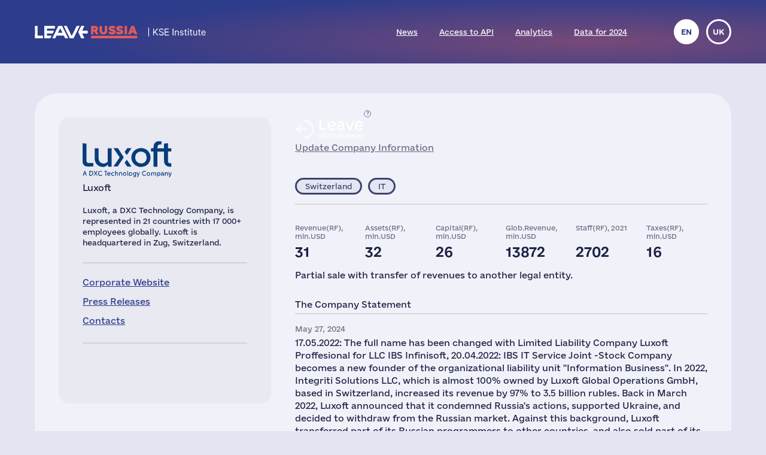

--- FILE ---
content_type: text/html; charset=UTF-8
request_url: https://leave-russia.org/luxoft
body_size: 5284
content:
<!doctype html>
<html lang="en">
<head>
<style>
@font-face {
  font-family: 'Social';
  src:  url('/site/fonts/Social.eot?gt21gh1');
  src:  url('/site/fonts/Social.eot?gt21gh1#iefix') format('embedded-opentype'),
    url('/site/fonts/Social.ttf?gt21gh1') format('truetype'),
    url('/site/fonts/Social.woff?gt21gh1') format('woff'),
    url('/site/fonts/Social.svg?gt21gh1#Social') format('svg');
  font-weight: normal;
  font-style: normal;
  font-display: block;
}
@font-face
{
	font-family: 'Ukraine';
	src:  url('/site/fonts/e-Ukraine-Regular.otf?v=1') format("opentype");
	font-weight: normal;
	font-style: normal;
}
@font-face
{
	font-family: 'Ukraine';
	src:  url('/site/fonts/e-Ukraine-Bold.otf?v=1') format("opentype");
	font-weight: bold;
	font-style: normal;
}
</style><meta http-equiv="Content-Type" content="text/html; charset=utf-8"/>
<meta http-equiv="Content-Language" content="en"/>
<title>#LeaveRussia: Luxoft is Exiting the Russian Market</title>
<meta name="ROBOTS" content="all"/>
<base href="//leave-russia.org/"/>
<link rel="alternate" hreflang="en" href="//leave-russia.org/luxoft"/>
<link rel="alternate" hreflang="uk" href="//leave-russia.org/uk/luxoft"/>
<link rel="canonical"  href="//leave-russia.org/luxoft"/>
<meta name="twitter:card" content="summary_large_image"/><meta name="twitter:site" content="@LeaveRussiaOrg"/><meta property="og:url" content="https://leave-russia.org/luxoft?wi1687113069" /><meta property="og:type" content="article" /><meta property="og:title" content="Luxoft" /><meta property="og:description" content="#LeaveRussia: Luxoft is Exiting the Russian Market" /><meta property="og:image" content="https://leave-russia.org/gallery/Cards/24/luxoft-withdrawal.png?v=1687113069" /><meta property="og:image:alt" content="Luxoft logo"/><meta property="og:image:type" content="image/png" /><meta property="og:image:width" content="1200" /><meta property="og:image:height" content="630" /><meta property="og:locale" content="en_US" /><!-- Google Tag Manager -->
<script>(function(w,d,s,l,i){w[l]=w[l]||[];w[l].push({'gtm.start':
new Date().getTime(),event:'gtm.js'});var f=d.getElementsByTagName(s)[0],
j=d.createElement(s),dl=l!='dataLayer'?'&l='+l:'';j.async=true;j.src=
'https://www.googletagmanager.com/gtm.js?id='+i+dl;f.parentNode.insertBefore(j,f);
})(window,document,'script','dataLayer','GTM-PNBSVDL');</script>
<!-- End Google Tag Manager -->
<link rel="stylesheet" type="text/css" href="//leave-russia.org/cache/css/11e49c5de3f623ca368b657facc6a0ae.css?v=1761744282"/>
<link rel="stylesheet" type="text/css" href="//leave-russia.org/cache/css/99810fe7dbc7f4264f727722aa2a260f.css?v=1761744283" media="print"/>
<link rel="icon" type="image/png" sizes="16x16" href="/site/images/favicon-16.png?v=1">
<link rel="icon" type="image/png" sizes="32x32" href="/site/images/favicon-32.png?v=1">
<link rel="apple-touch-icon-precomposed" sizes="152x152" href="/site/images/favicon-152.png?v=1">
<meta name="viewport" content="width=device-width, initial-scale = 1.0, minimum-scale = 1.0, maximum-scale = 3.0, user-scalable = yes"/>
<meta name="apple-mobile-web-app-capable" content="yes"/>
</head>
<body class="article">
<!-- Google Tag Manager (noscript) -->
<noscript><iframe src="https://www.googletagmanager.com/ns.html?id=GTM-PNBSVDL" height="0" width="0" style="display:none;visibility:hidden"></iframe></noscript>
<!-- End Google Tag Manager (noscript) -->
<div id="container"><div id="header"><div id="headerbg"><div class="headerlimiter"><div id="mobilecontrol" class="mobile_ds"><a id="mmenu" href="javascript:void(0)"></a></div><div class="headermargin"><div id="headertop"><ul class="service_menu"><li class=" logo "><!--noindex--><a rel="nofollow" href="//leave-russia.org"><span>Home</span></a><!--/noindex--></li><li class="  "><a href="//leave-russia.org/news"><span>News</span></a></li><li class="  "><a href="https://www.patreon.com/leaverussia/shop/paid-access-to-api-of-leave-russia-org-1027486"><span>Access to API</span></a></li><li class="  "><a href="//leave-russia.org/bi-analytics"><span>Analytics</span></a></li><li class=" mobilemenu "><a href="//leave-russia.org/about-project"><span>About Project</span></a></li><li class="  "><a href="https://www.researchgate.net/publication/394288109_Financial_Results_of_Foreign_Businesses_in_Russia_in_2024"><span>Data for 2024</span></a></li><li class=" mobilemenu "><a href="//leave-russia.org/war-in-ukraine"><span>War in Ukraine</span></a></li><li class=" mobilemenu targetblank "><a href="https://docs.google.com/forms/d/e/1FAIpQLSdAcgAFrT-NNeAqOBIlPdE5CnLexnTClvCEcLLavqDo50z29Q/viewform?usp=sf_link"><span>Submit a New Company</span></a></li></ul><ul class="language"><li class="current" title="English"><a href="javascript:void(0)">en</a></li><li><a href="//leave-russia.org/uk/luxoft" title="Українська">uk</a></li></ul></div></div></div></div></div><div id="bodylimiter"><div id="middle_box"><div class="card withdrawal leave"><div class="cstatus top"><div class="label status withdrawal wd"><span class="dscr"><p><strong>Clean Break</strong>:&nbsp;the company completely halting Russian engagements or exiting Russia</p></span><a class="nl" href="javascript:void(0)" ><span>Leave </span>Withdrawal</a></div><div><a href="https://docs.google.com/forms/d/e/1FAIpQLSf1cbBaV0hKcx7Q0zL1Cbe8mL1RSMSLJB2TCXw4bNC4lZpDfw/viewform?usp=pp_url&entry.526599085=Luxoft" target="_blank">Update Company Information</a></div></div><div class="logo top "><img src="//leave-russia.org/gallery/Logos/sprite-24.svg?v=1689281678#luxoft" alt="Luxoft"/><div class="annotation">Luxoft</div></div><div class="cleft"><div class="mtop splitline"></div><div class="mzone"><div class="logo "><img src="//leave-russia.org/gallery/Logos/sprite-24.svg?v=1689281678#luxoft" alt="Luxoft"/><div class="annotation">Luxoft</div></div><div class="about splitline"><p>Luxoft, a DXC Technology Company, is represented in 21 countries with 17 000+ employees globally. Luxoft is headquartered in Zug, Switzerland.</p></div><div class="links splitline"><div><a href="https://www.luxoft.com" target="_blank">Corporate Website</a></div><div><a href="https://www.luxoft.com/pr" target="_blank">Press Releases</a></div><div><a href="https://www.luxoft.com/contact-form" target="_blank">Contacts</a></div></div><div class="links ico"><div class="tw"><a href="http://twitter.com/Luxoft" target="_blank" title="Twitter">&nbsp;</a></div><div class="fb"><a href="https://www.facebook.com/Luxoft" target="_blank" title="Facebook">&nbsp;</a></div><div class="yt"><a href="http://www.youtube.com/channel/UCDtOIqWxKHTdtmVi8yr_D7Q" target="_blank" title="YouTube">&nbsp;</a></div><div class="in"><a href="https://www.instagram.com/luxoft_global/" target="_blank" title="Instagram">&nbsp;</a></div><div class="li"><a href="http://www.linkedin.com/companies/luxoft" target="_blank" title="LinkedIn">&nbsp;</a></div></div></div></div><div class="cright"><div class="cstatus"><div class="label status withdrawal wd"><span class="dscr"><p><strong>Clean Break</strong>:&nbsp;the company completely halting Russian engagements or exiting Russia</p></span><a class="nl" href="javascript:void(0)" ><span>Leave </span>Withdrawal</a></div><div><a href="https://docs.google.com/forms/d/e/1FAIpQLSf1cbBaV0hKcx7Q0zL1Cbe8mL1RSMSLJB2TCXw4bNC4lZpDfw/viewform?usp=pp_url&entry.526599085=Luxoft" target="_blank">Update Company Information</a></div></div><div class="lzone splitline"><div><div class="label country ch "><a class="nl" href="javascript:void(0)" >Switzerland</a></div><div class="label industry  "><a class="nl" href="javascript:void(0)" >IT</a></div></div></div><div class="stats"><div><div>Revenue(RF), mln.USD</div><div>31</div></div><div><div>Assets(RF), mln.USD</div><div>32</div></div><div><div>Capital(RF), mln.USD</div><div>26</div></div><div><div>Glob.Revenue, mln.USD</div><div>13872</div></div><div><div>Staff(RF), 2021</div><div>2702</div></div><div><div>Taxes(RF), mln.USD</div><div>16</div></div></div><div class="localbus"><p>Partial sale with transfer of revenues to another legal entity.</p></div><div class="intro splitline">The Company Statement</div><div class="decision"><div class="date">May 27, 2024</div><p>17.05.2022: The full name has been changed with Limited Liability Company Luxoft Proffesional for LLC IBS Infinisoft, 20.04.2022: IBS IT Service Joint -Stock Company becomes a new founder of the organizational liability unit "Information Business". In 2022, Integriti Solutions LLC, which is almost 100% owned by Luxoft Global Operations GmbH, based in Switzerland, increased its revenue by 97% to 3.5 billion rubles. Back in March 2022, Luxoft announced that it condemned Russia's actions, supported Ukraine, and decided to withdraw from the Russian market. Against this background, Luxoft transferred part of its Russian programmers to other countries, and also sold part of its Russian assets: in particular, LLC "Luxoft Professional" and ANO "Uchebny Tsentr Luxoft" were transferred to the structures of the IBS group. As of April 2023, the founder of "Integrity Solutions" remains the same, and there is no mention of plans to liquidate the company in the explanations to its financial statements. 05.2024: Key legal entity LLC "Luxoft Professional" (in 2022 renamed to LLC "IBS INFINISOFT") was liquidated on May 27, 2024.</p><div class="bline"><div class="label prref "><a class="" href="https://companium.ru/id/1067761258190-ibs-infinisoft#timeline" target="_blank">Open the Statement</a></div><a class="activelink" href="javascript:void(0)">Statements Archive</a></div></div><table class="pr dh"><tr><td>August 19, 2023</td><td><a href="https://www.tadviser.ru/index.php/Компания:Integrity_Solutions_(Интегрити_Солюшнс)">Luxoft has increased the volume of orders of its remaining Russian subsidiary in 2022</a></td></tr><tr><td>June 19, 2023</td><td><a href="https://www.list-org.com/company/4533727">LLC "IBS INFINISOFT", OKPO 98932787</a></td></tr><tr><td>February 22, 2023</td><td><a href="https://b4ukraine.org/pdf/Luxoft.pdf">Letter sent by B4Ukraine to the company (no response provided)</a></td></tr><tr><td>May 08, 2022</td><td><a href="https://www.luxoft.com/pr/we-stand-united-with-ukraine/">Luxoft exits Russia as a response to the war in Ukraine</a></td></tr></table><div class="sline"><div class="bttn big"><a class="nl ico" href="javascript:void(0)"><span class="text">Share the Company Status:</span><span class="tw" title="Twitter" data-link="https://twitter.com/intent/tweet?text=Luxoft%20decided%20to%20stop%20all%20operations%20in%20Russia%20and%20leave%20the%20Russian%20market%20due%20to%20the%20military%20invasion%20of%20Ukraine%20by%20the%20Russian%20army.&amp;url=https:%2F%2Fleave-russia.org%2Fluxoft%3Fwi1687113069&amp;hashtags=LeaveRussia,StopRussia"></span><span class="fb" title="Facebook" data-link="https://www.facebook.com/sharer/sharer.php?u=https:%2F%2Fleave-russia.org%2Fluxoft%3Fwi1687113069&amp;quote=Luxoft%20decided%20to%20stop%20all%20operations%20in%20Russia%20and%20leave%20the%20Russian%20market%20due%20to%20the%20military%20invasion%20of%20Ukraine%20by%20the%20Russian%20army."></span><span class="li" title="LinkedIn" data-link="https://www.linkedin.com/sharing/share-offsite/?url=https:%2F%2Fleave-russia.org%2Fluxoft%3Fwi1687113069"></span></a></div></div></div></div><div id="cpnote">All company names used on this web page are for identification purposes only. All trademarks and registered trademarks are the property of their respective owners.</div><div id="stnote">Company statements and statistical data are collected from open sources and official registers according to the <a href="/our-methodology">methodology of the KSE Institute</a>.</div><a id="btnscan" href="https://leaverussia.kse.ua/">Scanner</a><ul class="footer_menu"><li class=" nl dropdown"><a href="javascript:void(0)"><span>Help Ukraine</span></a><div><ul><li class=" targetblank "><a href="https://b4ukraine.org/"><span>Business for Ukraine (B4Ukraine) coalition</span></a></li><li class=" targetblank "><a href="https://bank.gov.ua/en/about/support-the-armed-forces"><span>Help Army via National Bank</span></a></li><li class=" targetblank "><a href="https://bank.gov.ua/en/news/all/natsionalniy-bank-vidkriv-rahunok-dlya-gumanitarnoyi-dopomogi-ukrayintsyam-postrajdalim-vid-rosiyskoyi-agresiyi"><span>Humanitarian Assistance via National Bank</span></a></li><li class=" targetblank "><a href="https://armysos.com.ua/"><span>Army SOS NGO</span></a></li><li class=" targetblank "><a href="https://savelife.in.ua/en/"><span>Come Back Alive Foundation</span></a></li><li class=" targetblank "><a href="https://caritas.ua/"><span>Caritas Ukraine</span></a></li></ul></div></li><li class=" nl dropdown"><a href="javascript:void(0)"><span>Similar Projects</span></a><div><ul><li class=" targetblank "><a href="https://topcorporateshub.com/"><span>Largest World's Companies by Marketcap</span></a></li><li class=" targetblank "><a href="https://www.boycottrussia.info/"><span>Boycott Russia</span></a></li><li class=" targetblank "><a href="https://www.coalitionforukraine.com/"><span>Coalition for Ukraine</span></a></li><li class=" targetblank "><a href="https://dont-fund-russian.army/"><span>Don’t fund russian army</span></a></li><li class=" targetblank "><a href="https://emailcontactukraine.com/"><span>Email Contact Ukraine</span></a></li><li class=" targetblank "><a href="https://squeezingputin.com/"><span>Squeezing Putin</span></a></li><li class=" targetblank "><a href="https://som.yale.edu/story/2022/over-1000-companies-have-curtailed-operations-russia-some-remain/"><span>Yale SOM List</span></a></li><li class=" targetblank "><a href="https://progressiveshopper.com/Ukraine-advocacy/"><span>Ukraine Advocacy @ Progressive Shopper</span></a></li></ul></div></li><li class=" nl dropdown"><a href="//leave-russia.org/news"><span>Daily News and Tools</span></a><div><ul><li class="  "><a href="//leave-russia.org/news"><span>Company news</span></a></li><li class="  "><a href="https://apps.apple.com/ua/app/leave-russia/id6474446595"><span>Our application in the Apple Store</span></a></li><li class="  "><a href="https://leaverussia.kse.ua/"><span>KSE's Barcode Scanner (mobile only)</span></a></li><li class=" targetblank "><a href="https://t.me/exit_ru_bot"><span>KSE News Monitoring Telegram Bot</span></a></li><li class=" targetblank "><a href="https://twitter.com/selfsanctions"><span>SelfSanctions Project Twitter</span></a></li><li class="  "><a href="https://www.patreon.com/leaverussia/shop/paid-access-to-api-of-leave-russia-org-1027486"><span>Access to API</span></a></li></ul></div></li><li class=" leaverussia targetblank dropdown"><a href="https://kse.ua/kse-department/kse-institute/"><span>KSE | Institute</span></a><div><ul><li class="  "><a href="//leave-russia.org/our-methodology"><span>Methodology of KSE Institute</span></a></li><li class="  "><a href="https://papers.ssrn.com/sol3/papers.cfm?abstract_id=4648135"><span>Exits from Russia</span></a></li><li class="  "><a href="https://papers.ssrn.com/sol3/papers.cfm?abstract_id=4453963"><span>Data for 2022</span></a></li><li class="  "><a href="https://papers.ssrn.com/sol3/papers.cfm?abstract_id=4961551"><span>Data for 2023</span></a></li><li class="  "><a href="https://papers.ssrn.com/sol3/papers.cfm?abstract_id=5375884"><span>Data for 2024</span></a></li><li class="  "><a href="https://papers.ssrn.com/sol3/papers.cfm?abstract_id=5149548"><span>$170bn losses</span></a></li><li class="  "><a href="//leave-russia.org/bi-analytics"><span>Analytics</span></a></li><li class="  "><a href="//leave-russia.org/banks"><span>Bank analytics</span></a></li><li class="  "><a href="//leave-russia.org/about-project"><span>About Project</span></a></li><li class="  "><a href="//leave-russia.org/war-in-ukraine"><span>War in Ukraine</span></a></li><li class=" targetblank "><a href="https://docs.google.com/forms/d/e/1FAIpQLSdAcgAFrT-NNeAqOBIlPdE5CnLexnTClvCEcLLavqDo50z29Q/viewform?usp=sf_link"><span>Submit a New Company</span></a></li><li class=" targetblank "><a href="https://docs.google.com/forms/d/e/1FAIpQLScJtYRMwOAItKXf64sIRtbSAcKP79raYfSJjG3QI0-vstnung/viewform?usp=sf_link"><span>Contact Us</span></a></li><li class=" targetblank maintwitter "><a href="https://twitter.com/LeaveRussiaOrg"><span>Project's Twitter</span><span class="twico" title="Twitter"></span></a></li><li class=" targetblank mainlinkedin "><a href="https://www.linkedin.com/company/leave-russia/"><span>Project's LinkedIn</span></a></li><li class=" targetblank mainyoutube "><a href="https://www.youtube.com/channel/UCa42BXpiM0KIztSU9DqjrNQ"><span>Project's YouTube</span></a></li><li class=" targetblank "><a href="https://www.patreon.com/join/leaverussia"><span>Support us on Patreon</span></a></li></ul></div></li></ul></div></div><div id="ddbg"></div></div><div id="footerlimiter"><div id="footer"><a href="https://brights.io" id="designedinb" target="_blank"></a></div></div><script type="text/javascript"><!--
var node = document.createElement('script');node.type = 'text/javascript';node.async = true;node.src = '//leave-russia.org/cache/js/42a865fb0e8b2c6e4f77b701fb94bff6.js?v=1725660695';var s = document.getElementsByTagName('script')[0];s.parentNode.insertBefore(node, s);
//--></script>
</body>
</html>

--- FILE ---
content_type: image/svg+xml
request_url: https://leave-russia.org/gallery/Logos/sprite-24.svg?v=1689281678
body_size: 52937
content:
<?xml version="1.0" encoding="utf-8"?><svg viewBox="0 0 200 60" xmlns="http://www.w3.org/2000/svg" xmlns:xlink="http://www.w3.org/1999/xlink"><style>:root>svg{display:none}:root>svg:target{display:block}</style><svg viewBox="0 0 200 60" id="aviva" xmlns="http://www.w3.org/2000/svg"><path d="M54.5 29.9L51.6 0l-2.9 30.4c1.9-.2 3.8-.4 5.8-.5" fill="#fbca1c"/><path d="M61.6 29.7V0h-10l2.9 29.9c2.3-.1 4.7-.2 7.1-.2" fill="#66b049"/><path d="M48.7 30.4L51.6 0H25.4v36.1c6.2-2.7 14.2-4.7 23.3-5.7m-9 13.5c.4.1 1.7.4 1.7 1.4V60h4.4V43.4h-6v.5m-34.5-.5v.5c.5.1 1.7.5 1.2 1.5L0 60h3.4l2-4.6h7.2l1.8 4.6H19l-6.5-16.6H5.3zm1.1 10l2.9-6.5 2.6 6.5H6.4m65.9-10v.5c.5.1 1.7.4 1.2 1.5L67 60h3.4l2-4.6h7.2l1.8 4.6H86l-6.5-16.6h-7.2zm1.1 10l2.9-6.5 2.6 6.5h-5.5M60.7 60l6.9-16.6h-3.3l-5.1 12.2-4.8-12.2h-6.1v.5c.7.1 1.5.4 1.9 1.4L56 60h4.7m-30.3 0l6.9-16.6H34l-5 12.2-4.8-12.2H18v.5c.7.1 1.5.4 1.9 1.4L25.7 60h4.7" fill="#276db1"/></svg><svg viewBox="0 0 200 60" id="bekaert" xmlns="http://www.w3.org/2000/svg"><path d="M0 30h140.1V0H0v30z" fill="#31a9de"/><path d="M0 60h140.1V30H0v30z" fill="#88ceef"/><path d="M23.1 13.3v-.4c0-.2-.2-.4-.4-.4h-5.2c-.4 0-.7.3-.7.7v6c0 .9.6 1.5 1.4 1.5h6.3c.8 0 1.4-.6 1.4-1.5v-8.3c0-.9-.6-1.5-1.4-1.5h-8.4L15 7.8h9.7c1.6 0 2.9 1.4 2.9 3v8.3c0 1.7-1.3 3-2.9 3h-6.3c-1.6 0-2.9-1.4-2.9-3v-6c0-1.3 1-2.3 2.2-2.3h6c.5 0 1 .5 1 1v2.1c0 .5-.3.9-.7 1 .4.1.7.5.7 1V18c0 .6-.4 1-1 1h-4.3c-.5 0-1-.5-1-1v-5.3h1.5v4.4c0 .2.2.4.4.4h2.4c.2 0 .4-.2.4-.4v-.8c0-.2-.2-.4-.4-.4h-2.5v-1.6h2.5c.2 0 .4-.2.4-.4v-.6zm16.9.1h3.3c1.1 0 2-.5 2-1.6 0-1.2-.8-1.5-2.1-1.5H40v3.1zm0 6.3h3.5c1.4 0 2.2-.6 2.2-2.1 0-1.3-1-1.7-2-1.7H40v3.8zM37.3 7.8h6.6c3.3 0 4.2 2.2 4.2 3.7 0 2.1-1.1 2.6-1.7 2.9 1.7.7 2.1 2.1 2.1 3.5 0 1.1-.5 2.2-1.2 3-.8.8-1.5 1.3-4.3 1.3h-5.7V7.8zm24 2.6h-7.5v3h6.6v2.5h-6.6v3.7h7.5v2.5H51V7.8h10.2v2.6h.1zm39.1 0H93v3h6.6v2.5H93v3.7h7.5v2.5H90.2V7.8h10.2v2.6zM66.6 22.2h-2.8V7.8h2.8v5.9l5.1-5.9h3.6l-5.5 5.9 5.6 8.5H72l-4.2-6.3-1.3 1.4.1 4.9zm14-5.5H84L82.3 11l-1.7 5.7zm-1.9 5.5h-3l4.8-14.4h3.2l4.8 14.4h-3.1l-.9-3h-5l-.8 3zm30.3-8.1c1.5 0 2.2-.5 2.2-2 0-.8-.3-1.9-2-1.9h-3.5V14h3.3v.1zm-6-6.3h6.8c3.6 0 4.2 2.8 4.2 4.1 0 1.6-.8 2.9-2.1 3.4 1.1.5 1.7 1 1.7 3.6 0 2.1 0 2.7.6 3.2h-3.1c-.2-.7-.3-1.4-.3-2.9 0-2-.1-2.7-2.2-2.7h-2.9v5.6H103V7.8zm19.2 14.4h-2.8V10.4h-4.1V7.8h11v2.5h-4.1v11.9zM40.6 42.1c-1.2 0-1.9 1-1.9 2.5 0 1.4.7 2.4 1.9 2.4 1.3 0 1.9-1.2 1.9-2.4 0-1.3-.7-2.5-1.9-2.5m-3.3-3.7h1.5v3.5c.4-.7 1.2-1.1 2-1.1 2.1 0 3.1 1.7 3.1 3.7 0 1.9-.9 3.6-2.9 3.6-.9 0-1.9-.2-2.3-1.1v1h-1.4v-9.6zm12.5 5.5c-.1-1-.7-1.8-1.7-1.8s-1.7.8-1.8 1.8h3.5zm-3.4 1c0 1.1.6 2.1 1.8 2.1.9 0 1.4-.4 1.6-1.2h1.4c-.3 1.5-1.6 2.4-3 2.4-2.1 0-3.3-1.5-3.3-3.7 0-2 1.2-3.7 3.2-3.7 2.1 0 3.4 2 3.2 4.1h-4.9zm5.3-3.9h1.1v-2h1.5v2h1.3v1.1h-1.3v3.7c0 .6.1 1 .7 1 .2 0 .4 0 .6-.1V48c-.3 0-.6.1-1 .1-1.5 0-1.8-.6-1.9-1.8v-4.1h-1.1V41h.1zm4.4 0h1.1v-2h1.5v2H60v1.1h-1.3v3.7c0 .6.1 1 .7 1 .2 0 .4 0 .6-.1V48c-.3 0-.6.1-1 .1-1.5 0-1.8-.6-1.9-1.8v-4.1H56l.1-1.2zm9.6 2.9c-.1-1-.7-1.8-1.7-1.8s-1.7.8-1.8 1.8h3.5zm-3.5 1c0 1.1.6 2.1 1.8 2.1.9 0 1.4-.4 1.6-1.2H67c-.3 1.5-1.6 2.4-3 2.4-2.1 0-3.3-1.5-3.3-3.7 0-2 1.2-3.7 3.2-3.7 2.1 0 3.4 2 3.2 4.1h-4.9zm6.1-3.9h1.4v1.3c.2-.7 1.1-1.5 2-1.5h.6v1.5c-.2 0-.4-.1-.6-.1-1 0-1.8.8-1.8 2.4V48h-1.5l-.1-7zm7.5 0h1.1v-2h1.5v2h1.3v1.1h-1.3v3.7c0 .6.1 1 .7 1 .2 0 .4 0 .6-.1V48c-.3 0-.6.1-1 .1-1.5 0-1.8-.6-1.9-1.8v-4.1h-1.1V41h.1zm9.9 3.5c0-1.2-.6-2.4-1.9-2.4s-1.9 1.2-1.9 2.4.6 2.5 1.9 2.5 1.9-1.3 1.9-2.5m-5.3 0c0-2.1 1.2-3.7 3.4-3.7s3.4 1.5 3.4 3.7c0 2.1-1.2 3.7-3.4 3.7-2.1 0-3.4-1.6-3.4-3.7m12.8-.1c0-1.2-.5-2.3-1.8-2.3s-1.8 1.3-1.8 2.4c0 1.1.5 2.3 1.8 2.3s1.8-1.3 1.8-2.4m1.4 3.2c0 2.1-1.2 3.1-3.3 3.1-1.3 0-2.9-.5-3-2.2h1.5c.2.9.9 1 1.6 1 1.2 0 1.7-.6 1.7-1.8v-1.1c-.4.8-1.2 1.2-2 1.2-2.1 0-3-1.7-3-3.7 0-1.9 1.1-3.5 3-3.5.8 0 1.6.4 2 1.1v-1h1.5v6.9zm6.1-3.7c-.1-1-.7-1.8-1.7-1.8s-1.7.8-1.8 1.8h3.5zm-3.4 1c0 1.1.6 2.1 1.8 2.1.9 0 1.4-.4 1.6-1.2h1.4c-.3 1.5-1.6 2.4-3 2.4-2.1 0-3.3-1.5-3.3-3.7 0-2 1.2-3.7 3.2-3.7 2.1 0 3.4 2 3.2 4.1h-4.9zm5.4-3.9h1.1v-2h1.5v2h1.3v1.1h-1.3v3.7c0 .6.1 1 .7 1 .2 0 .4 0 .6-.1V48c-.3 0-.6.1-1 .1-1.5 0-1.8-.6-1.9-1.8v-4.1h-1.1V41h.1zm5-2.6h1.5V42c.4-.6 1.1-1.1 2-1.1 1.5 0 2.4.8 2.4 2.4V48h-1.5v-4.4c0-1.1-.4-1.6-1.3-1.6-1 0-1.6.8-1.6 1.8V48h-1.5v-9.6zm12 5.5c-.1-1-.7-1.8-1.7-1.8s-1.7.8-1.8 1.8h3.5zm-3.4 1c0 1.1.6 2.1 1.8 2.1.9 0 1.4-.4 1.6-1.2h1.4c-.3 1.5-1.6 2.4-3 2.4-2.1 0-3.3-1.5-3.3-3.7 0-2 1.2-3.7 3.2-3.7 2.1 0 3.4 2 3.2 4.1h-4.9zm6-3.9h1.4v1.3c.2-.7 1-1.5 2-1.5h.6v1.5c-.2 0-.4-.1-.6-.1-1 0-1.8.8-1.8 2.4V48h-1.5l-.1-7z" fill="#fff"/></svg><svg viewBox="0 0 200 60" id="benetton" xmlns="http://www.w3.org/2000/svg"><path d="M180.1 60V0H0v60h180.1z" fill="#088960"/><path d="M121.6 34.9c0 .7-.6 1.3-1.3 1.3-.7 0-1.3-.6-1.3-1.3s.6-1.3 1.3-1.3c.7 0 1.3.6 1.3 1.3zM75.1 6.3c-2.5 1.5-3.7 4.8-2.7 7.5.7 2 2.4 3.5 4.4 4 1.8.4 3.8.3 5.6-.2v-1.9c-2 .7-4.4 1-6.4-.2-1.6-.9-2.3-2.9-2-4.6.2-1.7 1.6-3.3 3.3-3.7 1.7-.5 3.5-.1 5.1.5V5.9c-2.4-.8-5.1-.9-7.3.4m13.6-.9c-1.1.2-2.1.7-3 1.4-2.4 1.9-3 5.6-1.3 8.2 1.8 3.1 6.2 4 9.2 2.1 2.6-1.5 3.8-4.9 2.7-7.7-1.2-2.9-4.6-4.6-7.6-4m22.1.1c-1.9.4-3.6 1.7-4.5 3.4-.9 1.8-.9 4 .1 5.8.9 1.8 2.7 3 4.7 3.3 2.8.5 5.9-.9 7.2-3.5 1.3-2.6.6-6-1.7-7.7-1.6-1.3-3.8-1.8-5.8-1.3m22 .5c-1.6 1-1.9 3.5-.6 4.9 1.3 1.4 3.6 1.5 4.9 3 .7.8 0 1.9-.8 2.2-1.4.5-3 .3-4.2-.6-.3.5-.6 1.1-.9 1.6 1.2.8 2.7 1 4.2.9 1.3-.1 2.7-.5 3.4-1.7s.6-2.9-.4-3.9c-1.1-1.2-2.8-1.6-4.1-2.4-.5-.3-1-.9-1-1.6 0-.8.7-1.3 1.4-1.5 1.1-.2 2.3 0 3.3.5.2-.5.4-1.1.6-1.6-1.8-.7-4.1-.8-5.8.2M5.7 5.4v7.8c0 1 .2 2 .8 2.9.8 1.1 2.1 1.8 3.4 1.9 1.6.2 3.4 0 4.7-.9 1.2-.8 1.8-2.3 1.8-3.7v-8h-1.9v7.4c0 .9-.2 1.9-.8 2.6-.5.6-1.4.9-2.2 1-1.1.1-2.3-.1-3.1-.8-.7-.7-.9-1.8-.9-2.7V5.5c-.6-.1-1.2-.1-1.8-.1M55.8 18c1.7 0 3.3.1 5-.1 1.9-.1 3.8-1.1 4.8-2.7 1.8-2.7 1.1-6.9-1.7-8.7-2.4-1.5-5.4-.9-8.1-1.1-.1 4.2-.1 8.4 0 12.6m65.1-12.6v12.5h1.8v-5.4h2.2c1.1 1.8 2.2 3.6 3.4 5.4h2.2c-1.3-1.9-2.5-3.9-3.7-5.8.9-.4 1.7-1.1 1.9-2 .3-1.2.2-2.6-.8-3.5-.8-.9-2-1.1-3.2-1.2-1.2 0-2.5.1-3.8 0M9.8 23.7c-1.6.4-3 1.5-3.8 2.9-1.2 1.9-1.2 4.4-.1 6.4 1 1.7 2.7 2.9 4.6 3.2 2.6.5 5.4-.7 6.8-2.9 1.3-2.1 1.3-5-.2-7.1-1.6-2.3-4.7-3.2-7.3-2.5m8.9-18.3V18h1.7V8.5l7.3 9.5h1.6V5.5h-1.7V15l-7.4-9.5-1.5-.1m13.5 0v12.5h1.9V5.4h-1.9m3.5 0v1.7h3.6V18h1.9V7.1h3.5V5.4h-9m10.6 0V18h7.3v-1.6h-5.4v-4h5.1v-1.6h-5.1V7.2h5.3V5.6l-7.2-.2m52.6 0v12.5h7v-1.7h-5.1V5.3l-1.9.1M20.2 23.6v12.5h1.9v-5.7H27v-1.6h-4.8v-3.5H27v-1.6h-6.8m22.8-.1v12.5h7.3v-1.6h-5.4v-4H50v-1.6h-5.1v-3.7h5.2v-1.6H43m9.3 0v12.5H54v-9.5l7.4 9.5H63V23.6h-1.8v9.5l-7.4-9.5h-1.5m13 0v12.5h7.3v-1.6h-5.4v-4h5.1v-1.6h-5.1v-3.7h5.2v-1.6h-7.1m8.1 0v1.6h3.7v10.9H79V25.2h3.5v-1.6h-9.1m10 0v1.6h3.7v10.9H89V25.2h3.5v-1.6h-9.1m13.4.1c-1.8.5-3.4 1.8-4.1 3.5-1 2-.7 4.6.7 6.4 1.9 2.6 5.8 3.4 8.6 1.8 2.4-1.2 3.8-4 3.3-6.6-.3-2.2-1.9-4.1-4-4.9-1.4-.5-3-.6-4.5-.2m10-.1v12.5h1.8v-9.5l7.3 9.5h1.6V23.6h-1.8v9.5l-7.3-9.5h-1.6M57.6 7.1c1.3.1 2.7-.2 4 .3 1.3.4 2.4 1.4 2.8 2.6.7 1.9.2 4.3-1.6 5.5-1.5 1.1-3.4.8-5.2.8V7.1zm31.2.1c2.4-.7 5.1.9 5.7 3.3.7 2.4-.8 5.1-3.2 5.7-1.7.5-3.6 0-4.8-1.2-1.1-1.1-1.6-2.8-1.2-4.4.6-1.7 1.9-3 3.5-3.4zm22 .1c1.3-.4 2.7-.3 3.9.4 1.3.7 2.1 2.1 2.3 3.5.3 1.9-.8 3.9-2.6 4.8-1.9 1-4.5.5-5.8-1.3-1.3-1.5-1.4-3.8-.3-5.4.6-1 1.5-1.7 2.5-2zm11.9-.3h1.3c.7 0 1.3 0 1.9.3 1.3.6 1.3 2.7.1 3.3-.6.3-1.3.4-2 .4h-1.3V7zM10.4 25.3c2.4-.7 5.1.8 5.8 3.2.5 1.7 0 3.7-1.4 4.9-1.3 1.2-3.3 1.5-4.9.8-1.8-.7-3-2.6-2.9-4.5 0-2 1.5-3.8 3.4-4.4zm87 0c2.3-.7 5 .7 5.7 2.9.6 1.7.2 3.7-1.1 4.9-1.2 1.3-3.2 1.7-4.9 1.1-1.7-.5-2.9-2.1-3.1-3.8-.3-2.1 1.2-4.5 3.4-5.1zm-63-.1h1.1c.8 0 1.6 0 2.3.4 1.1.6 1 2.5-.1 3.1-.6.3-1.4.3-2.1.3h-1.1l-.1-3.8zm0 5.4h1.8c.7 0 1.4 0 2 .3 1.3.6 1.4 2.6.1 3.3-.7.3-1.4.4-2.2.4h-1.8v-4h.1zm-1.8-7v12.5h4.6c1.2 0 2.5-.4 3.3-1.3 1.4-1.6.7-4.6-1.5-5.2 1.4-.7 1.9-2.5 1.3-3.9-.5-1.3-1.8-2-3.2-2-1.5-.1-3-.1-4.5-.1" fill="#fff"/></svg><svg viewBox="0 0 200 60" id="bentley-systems" xmlns="http://www.w3.org/2000/svg"><path d="M200 19.8c0 2.2-1.7 3.9-3.9 3.9s-3.9-1.7-3.9-3.9c0-2.1 1.7-3.9 3.9-3.9 2.1 0 3.9 1.8 3.9 3.9m-7.2 0c0 1.8 1.5 3.3 3.3 3.3s3.3-1.5 3.3-3.3-1.5-3.3-3.3-3.3-3.3 1.5-3.3 3.3m2.6 2.3h-.7v-4.5h1.8c.9 0 1.3.6 1.3 1.1s-.4.9-1 1c.6.1.8.2.8 1.1 0 .2.1.9.2 1.2h-.8c-.2-.3-.1-.9-.2-1.5-.1-.5-.5-.5-.7-.5h-.7v2.1zm0-2.6h.9c.4 0 .7-.3.7-.7 0-.3-.2-.7-.7-.7h-.9v1.4zm-191.3 8H0v-6.1h4.2V7.5h18.6c5.3 0 10 3.1 10 9.3 0 3.2-1.7 5.8-4.3 6.9 3.6 1.2 6.2 4 6.2 8.5 0 6.2-4.6 10.1-10.7 10.1H4.1V27.5zm6.5-6.1H22c2.8 0 4.3-1.8 4.3-3.9s-1.5-3.9-4.3-3.9H10.6v7.8zm0 14.8h12.7c2.9 0 5-1.9 5-4.3 0-2.5-2.1-4.4-5-4.4H10.6v8.7zm54.8.2c-3.2 4-7.6 6.5-12.5 6.5-9.4 0-14.8-7-14.8-14.1S43.6 14.7 53 14.7c5.6 0 13.9 4.6 13.9 15.1v1.1H44.6c.3 4.1 4.2 7 8.2 7 3.1 0 5.8-1.5 7.8-4.2l4.8 2.7zm-5.3-10.3c-1.2-4.1-4.3-6.3-7.9-6.3s-6.6 2.3-7.6 6.3h15.5zm12.5-10.6h5.8v3.4h.1c1.6-2.5 4.5-4.1 8.2-4.1 5.7 0 10.4 4.7 10.4 11.4v16.2h-5.8v-15c0-4.9-2.5-6.9-6.4-6.9-3.7 0-6.6 2.4-6.6 6.8v15h-5.8l.1-26.8zm32.2 5.4h-3.3v-5.4h3.3V8.3l5.7-1.5v8.7h4.1v5.4h-4.1v21.4h-5.7zm19.8-13.4v24c0 3.1.7 4.2 2.4 5.2l3.1 1.8-2.5 4.5c-5.9-2.8-8.7-4.9-8.7-10.5v-25h5.7zm34.2 28.9c-3.2 4-7.6 6.5-12.5 6.5-9.4 0-14.8-7-14.8-14.1s5.4-14.1 14.8-14.1c5.6 0 13.9 4.6 13.9 15.1v1.1h-22.3c.3 4.1 4.2 7 8.2 7 3.1 0 5.8-1.5 7.8-4.2l4.9 2.7zm-5.4-10.3c-1.2-4.1-4.3-6.3-7.9-6.3s-6.6 2.3-7.6 6.3h15.5zM165 15.5h5.8v15.7c0 4.5 2.8 6.4 6.3 6.4 4.5 0 6.6-2.8 6.6-6.9V15.5h5.8v26c0 8.2-7.3 11.8-12.2 11.8-6 0-8.8-2.3-11.4-5.3l4.9-3c1.8 1.8 3.7 2.8 6.1 2.8 3.8 0 7.1-2.3 7.1-7v-1.4h-.1c-2.3 2.5-4.4 3.7-8.1 3.7-6 0-10.9-4.5-10.9-12l.1-15.6z" fill="#61ae36"/></svg><svg viewBox="0 0 200 60" id="binance" xmlns="http://www.w3.org/2000/svg"><path d="M12.2 26.8L20 19l7.8 7.8 4.5-4.5L20 10 7.7 22.3zM.009 30.013l4.525-4.526 4.525 4.526-4.525 4.525zM12.2 33.2L20 41l7.8-7.8 4.5 4.5L20 50 7.7 37.7zM30.967 29.987l4.525-4.525 4.526 4.525-4.526 4.526z" fill="#f4bb31"/><path d="M24.6 30L20 25.4l-3.4 3.4-.4.4-.8.8 4.6 4.6 4.6-4.6zM47 19.7h9.8c2.4 0 4.3.6 5.5 1.9 1 1 1.5 2.2 1.5 3.6v.1c0 .6-.1 1.1-.2 1.6-.2.5-.4.9-.6 1.3-.3.4-.5.7-.9 1-.3.3-.7.5-1.1.7 1.2.5 2.2 1.1 2.9 1.9.7.8 1.1 1.9 1.1 3.3v.1c0 1-.2 1.8-.6 2.5s-.9 1.3-1.6 1.8c-.7.5-1.5.8-2.5 1.1-1 .2-2.1.4-3.3.4H47V19.7zm8.9 8.6c1 0 1.8-.2 2.5-.5.6-.4.9-.9.9-1.7V26c0-.7-.3-1.2-.8-1.6s-1.3-.6-2.3-.6h-4.6v4.5h4.3zm1.2 8.5c1 0 1.8-.2 2.4-.6.6-.4.9-1 .9-1.7v-.1c0-.7-.3-1.3-.8-1.7s-1.4-.6-2.6-.6h-5.4v4.7h5.5zm13.8-17.1h4.7v21.2h-4.7V19.7zm11.7 0h4.3l9.9 13.1V19.7h4.6v21.2h-4L87.2 27.4v13.5h-4.6V19.7zm33-.2h4.3l9.1 21.4h-4.9l-1.9-4.8h-9l-1.9 4.8h-4.8l9.1-21.4zm4.9 12.5l-2.8-6.9-2.8 6.9h5.6zM134 19.7h4.3l9.9 13.1V19.7h4.6v21.2h-4l-10.3-13.5v13.5H134V19.7zm35.7 21.6c-1.6 0-3-.3-4.3-.8s-2.5-1.3-3.5-2.3-1.7-2.1-2.3-3.5c-.5-1.3-.8-2.8-.8-4.3v-.1c0-1.5.3-2.9.8-4.3.5-1.3 1.3-2.5 2.3-3.5s2.1-1.8 3.5-2.4 2.8-.9 4.5-.9c1 0 1.9.1 2.7.2.8.2 1.6.4 2.2.7.7.3 1.3.6 1.8 1 .6.4 1.1.8 1.6 1.3l-3 3.4c-.8-.7-1.7-1.3-2.5-1.8-.9-.4-1.8-.6-2.9-.6-.9 0-1.7.2-2.5.5s-1.4.8-2 1.4c-.5.6-1 1.3-1.3 2.1-.3.8-.5 1.7-.5 2.6v.1c0 .9.2 1.8.5 2.6s.7 1.5 1.3 2.1c.5.6 1.2 1.1 1.9 1.4.8.4 1.6.5 2.5.5 1.2 0 2.2-.2 3.1-.7.8-.4 1.7-1.1 2.5-1.8l3 3c-.5.6-1.1 1.1-1.7 1.6-.6.5-1.2.9-1.9 1.2s-1.5.6-2.3.8c-.8.4-1.7.5-2.7.5zm14.2-21.6h16v4.2h-11.4v4.3h10v4.2h-10v4.5H200v4.2h-16.1V19.7z" fill="#f4bb31"/></svg><svg viewBox="0 0 200 60" id="canonical" xmlns="http://www.w3.org/2000/svg"><path d="M11.8 43.1c-1.8 0-3.4-.3-4.8-.9-1.4-.6-2.7-1.4-3.7-2.5S1.5 37.2.9 35.6C.3 33.9 0 32.1 0 30s.3-3.9.9-5.6c.6-1.6 1.5-3 2.6-4.1s2.3-1.9 3.8-2.5c1.4-.6 2.9-.9 4.5-.9 1.1 0 2 .1 2.9.2.9.1 1.6.3 2.2.5s1.1.4 1.5.6l.8.4-1 2.9c-.2-.1-.5-.3-.9-.5s-.9-.3-1.4-.5-1.1-.3-1.8-.4c-.6-.1-1.3-.2-2.1-.2-1.2 0-2.3.2-3.4.7-1 .5-1.9 1.1-2.6 2s-1.3 1.9-1.7 3.2c-.4 1.2-.6 2.6-.6 4.2 0 1.5.2 2.8.5 4.1.3 1.2.9 2.3 1.6 3.2s1.6 1.6 2.6 2c1 .5 2.3.7 3.7.7 1.6 0 2.9-.2 3.9-.5s1.8-.6 2.4-.9l.9 2.9c-.2.1-.5.3-.9.5s-1 .4-1.6.5c-.6.2-1.4.3-2.3.4-.8.1-1.7.2-2.7.2zM34 17.5c.9 1.8 1.7 3.6 2.5 5.5.8 1.8 1.6 3.8 2.4 5.8.8 2 1.6 4.2 2.5 6.4.8 2.2 1.7 4.7 2.7 7.3h-3.8c-.4-1.1-.8-2.2-1.2-3.2-.4-1.1-.7-2.1-1.1-3.2H26.6l-2.3 6.4h-3.6c1-2.6 1.9-5.1 2.7-7.3.8-2.2 1.7-4.4 2.5-6.4s1.6-3.9 2.4-5.8c.8-1.8 1.6-3.7 2.5-5.5H34zm-1.7 4c-.8 1.8-1.6 3.7-2.4 5.6s-1.5 4-2.3 6.1h9.3c-.8-2.1-1.5-4.1-2.3-6.1-.7-1.9-1.5-3.8-2.3-5.6zm32.4 21c-.5-.9-1.1-1.9-1.8-3s-1.4-2.3-2.2-3.4c-.8-1.2-1.6-2.4-2.5-3.6-.9-1.2-1.7-2.4-2.5-3.6s-1.7-2.2-2.5-3.2-1.5-1.9-2.2-2.7v19.5h-3.4v-25h2.8c1.1 1.2 2.3 2.6 3.6 4.2s2.6 3.2 3.8 4.9c1.3 1.7 2.5 3.4 3.6 5s2.1 3.1 2.8 4.4V17.5h3.4v25h-2.9zm54.6 0c-.5-.9-1.1-1.9-1.8-3s-1.4-2.3-2.2-3.4c-.8-1.2-1.6-2.4-2.5-3.6-.9-1.2-1.7-2.4-2.5-3.6-.8-1.1-1.7-2.2-2.5-3.2s-1.5-1.9-2.2-2.7v19.5h-3.4v-25h2.8c1.1 1.2 2.3 2.6 3.6 4.2 1.3 1.6 2.6 3.2 3.8 4.9 1.3 1.7 2.5 3.4 3.6 5s2.1 3.1 2.8 4.4V17.5h3.4v25h-2.9zm9.3-25h3.5v25h-3.5v-25zm20.6 25.6c-1.8 0-3.4-.3-4.8-.9-1.4-.6-2.7-1.4-3.7-2.5s-1.8-2.5-2.4-4.1c-.6-1.6-.8-3.5-.8-5.6s.3-3.9.9-5.6c.6-1.6 1.5-3 2.6-4.1s2.3-1.9 3.8-2.5c1.4-.6 2.9-.9 4.5-.9 1.1 0 2 .1 2.9.2s1.6.3 2.2.5c.6.2 1.1.4 1.5.6l.8.4-1 2.9c-.2-.1-.5-.3-.9-.5s-.9-.3-1.4-.5-1.1-.3-1.8-.4c-.6-.1-1.3-.2-2.1-.2-1.2 0-2.3.2-3.4.7-1 .5-1.9 1.1-2.6 2-.7.9-1.3 1.9-1.7 3.2-.4 1.2-.6 2.6-.6 4.2 0 1.5.2 2.8.5 4.1.3 1.2.9 2.3 1.6 3.2.7.9 1.6 1.6 2.6 2 1 .5 2.3.7 3.7.7 1.6 0 2.9-.2 3.9-.5s1.8-.6 2.4-.9l.9 2.9c-.2.1-.5.3-.9.5s-1 .4-1.6.5c-.6.2-1.4.3-2.3.4-.9.1-1.8.2-2.8.2zm22.2-25.6c.9 1.8 1.7 3.6 2.5 5.5.8 1.8 1.6 3.8 2.4 5.8.8 2 1.6 4.2 2.5 6.4.8 2.2 1.7 4.7 2.7 7.3h-3.8c-.4-1.1-.8-2.2-1.2-3.2-.4-1.1-.7-2.1-1.1-3.2H164l-2.3 6.4h-3.6c1-2.6 1.9-5.1 2.7-7.3s1.7-4.4 2.5-6.4 1.6-3.9 2.4-5.8c.8-1.8 1.6-3.7 2.5-5.5h3.2zm-1.7 4c-.8 1.8-1.6 3.7-2.4 5.6-.8 1.9-1.5 4-2.3 6.1h9.3c-.8-2.1-1.5-4.1-2.3-6.1-.7-1.9-1.5-3.8-2.3-5.6zM200 39.6v2.9h-15v-25h3.5v22.1H200zM84.9 38.3c-4.6 0-8.3-3.7-8.3-8.3s3.7-8.3 8.3-8.3c4.6 0 8.3 3.7 8.3 8.3 0 4.6-3.7 8.3-8.3 8.3z" fill="#782b54"/><path d="M97.9 30c0 7.2-5.8 13.1-13.1 13.1-7.2 0-13.1-5.8-13.1-13.1 0-7.2 5.8-13.1 13.1-13.1S97.9 22.8 97.9 30zm-13-9.9c-5.5 0-9.9 4.4-9.9 9.9s4.4 9.9 9.9 9.9 9.9-4.4 9.9-9.9-4.5-9.9-9.9-9.9z" fill="#782b54"/></svg><svg viewBox="0 0 200 60" id="cargotec" xmlns="http://www.w3.org/2000/svg"><path d="M0 10.9v38.4h38.7V10.6H0" fill="#393b3c"/><path d="M0 10.9v38.4h38.7V10.6H0v.3z" fill="none" stroke="#fff" stroke-width=".374" stroke-miterlimit="10"/><path d="M30.1 29.5c.9 0 1.7-.8 1.7-1.7 0-.9-.8-1.7-1.7-1.7-.9 0-1.7.8-1.7 1.7-.1.9.7 1.7 1.7 1.7m.2 5.1c-1-.2-2.2-.9-3.1-1.9-1.4-1.4-2.4-3.6-2.8-6-.3-2.4-.4-2.6-.4-2.7-.1-.4-.5-.7-1-.7-.6 0-.9.4-1 1V27c.3 4.4 2 8.3 4.4 10.7.4.4.8.8 1.1.9.8-1.3 1.7-2.7 2.8-4" fill="#fff"/><path d="M19.4 31.6c-.1-.1-.1 0 0 0-1.1 1.1-2.3 1.7-4.2 1.7-2.8 0-5.1-2.3-5.1-5.1s2.3-5.1 5.1-5.1c1.2 0 2.4.4 3.3 1.1.6.6 1.5 1.9 1.8 3.1.2.7.3 1.3.3 1.9 1 5.3 2.3 8.5 6 11.3-1 2.2-1.5 4.5-1.4 6.4H2.6V13.2h33.5v8c-3.3 2-7.9 1.4-11.4-1.5l-1.1-.8c-2.6-2.1-5.9-3.2-8.1-3.2C9.7 15.7 5 20.4 5 26.2s4.7 10.5 10.4 10.5c1.4 0 2.7-.2 4-.7v-4.4" fill="#fff"/><path d="M45.3 20.5c0-5.5 2.4-7.9 8.6-7.9s8.6 2.4 8.6 7.9v4.7h-6.9v-5c0-1-.8-1.5-1.8-1.5-1.2 0-1.8.5-1.8 2.3v18c0 1.8.6 2.3 1.8 2.3.9 0 1.8-.5 1.8-1.5v-6.2h6.9v5.9c0 5.5-2.4 7.9-8.6 7.9s-8.6-2.3-8.6-7.9m41.1 7.3V13.2h8.8c6 0 8.7 1.5 8.7 6.9v4c0 2-.8 4.6-3.9 5v.1c2.8.5 4.1 2.3 4.1 6.6v7.3c0 2.6 0 3.1.5 3.7h-6.9c-.3-.5-.4-1-.4-1.4V34c0-1.1-.8-1.7-2.2-1.7h-1.7v14.5h-7zm6.8-20.6H95c1.5 0 2-.5 2-3.4 0-2.8-.4-3.4-2-3.4h-1.7m31.1 27.4h-4.5l-1-2.4c-1.4 2.1-2.6 3.1-5.5 3.1-4 0-6.7-2.3-6.7-6.6V20.5c0-5.5 2.4-7.9 8.6-7.9 6.6 0 9 2.4 9 7.9v2.1h-6.9v-2c0-1.3-.6-1.8-2-1.8s-2 .5-2 1.8v19c0 1.3.6 1.8 2 1.8s2-.5 2-1.8v-7.2h-2v-6.1h8.9m3.3-5.8c0-6.3 2.8-7.9 8.8-7.9s8.8 1.6 8.8 7.9v19.1c0 6.3-2.8 7.9-8.8 7.9s-8.8-1.6-8.8-7.9V20.5zm6.9 19c0 1.3.6 1.8 2 1.8s2-.5 2-1.8v-19c0-1.3-.6-1.8-2-1.8s-2 .5-2 1.8m17.6-1.2H147v-6.1h17v6.1h-5v27.4h-6.9M166 32V13.2h14.1v6.1h-7.2v6.9h6.9v6.1h-6.9v8.4h7.2v6.1H166m16.7-26.3c0-5.5 2.4-7.9 8.6-7.9s8.6 2.4 8.6 7.9v4.7H193v-5c0-1-.8-1.5-1.8-1.5-1.2 0-1.8.5-1.8 2.3v18c0 1.8.6 2.3 1.8 2.3.9 0 1.8-.5 1.8-1.5v-6.2h6.9v5.9c0 5.5-2.4 7.9-8.6 7.9s-8.6-2.3-8.6-7.9M74.4 12.6c-6 0-8.8 1.5-8.8 7.9v26.3h6.9V32.5h3.9v14.3h6.9V20.5c-.1-6.4-2.9-7.9-8.9-7.9m1.9 13.7h-3.9v-4.8c0-2.3.6-2.8 2-2.8s2 .5 2 2.8" fill="#e12f36"/></svg><svg viewBox="0 0 200 60" id="chapman-freeborn" xmlns="http://www.w3.org/2000/svg"><path d="M9.6 6.4c-.1-.3-.7-.3-.9-.7h.1l.8.7zM8.3 5.3c-.1.1-.2-.1-.3-.2l.3.2zm-1.5-1c-.3-.1-.7-.2-.8-.5l.8.5zm-4.2-3c.5-.1.8.4 1.2.7.5.3 1 .6 1.4 1 1.9.5 3 2.2 4.8 2.6.5.1.6.9 1.1 1 .2.1.3.4.5.2.7.3 1.3.7 1.8 1.2 1.1 0 1.5 1.2 2.6 1.4.6.2.8.8 1.5.9 0 .4.5.1.5.5.8.4 1.5 1 2.4 1.5.4.2.9.5 1.1.9.7.6 1.8.9 2.4 1.7-.1.1-.2-.1-.3-.1-.9-.4-1.8-.9-2.7-1.4-.8-.9-2.3-1.4-3.1-2.2-.4 0-.8-.5-1.1-.5-.2-.2-.5-.3-.7-.4-.9-.4-1.7-.9-2.4-1.5-.6 0-.7-.8-1.4-.9-.9-.3-1.4-1.4-2.4-1.4l.1.2c.9.5 1.6 1.4 2.6 1.7.9 1 2.1 1.6 3.2 2.3.6.7 1.5.9 2 1.6 1.3.5 2.2 1.7 3.5 2.2.6.5 1.2 1 1.9 1.4.1.4.6.4.8.6-.2.1-.4-.2-.7-.2-.5-.1-.8-.6-1.3-.6-.6-.7-1.7-1.1-2.4-1.7 0-.1 0-.3-.1-.3-.9-.3-1.5-1.1-2.5-1.2 0-.1-.2-.3 0-.3h.1c-.4-.4-.9-.7-1.3-.9-.7-.9-2-1.2-2.9-2-.5-.2-.8-.9-1.4-.6-.6-.2-.7-.9-1.1-1.3C8.9 6.7 7.9 5.9 7 4.9c-.9-.1-1.4-.9-2.2-1.3-.2-.5-.9-.5-1.1-1-.5-.3-1.1-.5-1.7-.7-.2-.5-.7-.7-1.1-.9C.7.9.3.9.1.6.2.4.1.2.2 0c.5-.2.9.5 1.4.6l1 .7zm60.2 22.3c-.7.1-1.4.1-2.1.2-.6-.4-1.3 0-1.8-.3-.5 0-1-.5-1.5-.2-.4-.4-.9.3-1.3-.2-.5-.1-1 .1-1.5-.1-.5.2-1-.4-1.6-.2l-.3-.1c.5.1.8-.2 1.3-.1.7.5 1.7.4 2.3-.2.5-.1 1.1.4 1.5-.1.6-.3 1.3.1 1.9.1.5.1.1 1.3 1 .9.3.4.7.1 1 .4.3-.4.8-.4 1.1-.1M46.7 13.4c-.6.8-1.7.3-2.4 1-.5.1-1 .3-1.4.7-.9.3-1.8.7-2.7 1.2h-.7c.2-.1.3-.6.7-.5.4-.7 1.3-.5 1.7-1.1.9-.4 1.7-.9 2.5-1.5.8 0 1.3-.7 2-.8.1-.3.4-.5.8-.4h.1c.5 0 1-.4 1.5-.3.2-.3.5-.2.8-.3-.6 1-2 1.2-2.9 2m6.3-3.3v-.2c-.7-.1-1.4.6-2.1.6-1 0-2 .3-3 .7-.8.1-1.4.7-2.2 1-.5.1-1 .2-1.4.4-.1.2-.7.2-.4.5-.4.5-1 .3-1.5.5-.1.2-.3.4-.6.5-.4.4-1 .6-1.4 1-1.2.4-1.8 1.5-3 2-.6.6-1.3.9-1.9 1.5-.6.3-1.1.8-1.8.6-.1-.1 0-.2 0-.3h-.1c.3-.6.2-1.3.4-1.9.6-.6.5-1.5.8-2.2.1-.5.5-.8.5-1.3.5-.6.1-1.3.5-2 .5-.6.5-1.6.7-2.3 0-.7 1.1-1.7.2-2.1-.1.4-.2.8-.4 1.2-.2.1-.5.2-.7.4.2.7-.2 1.3-.4 2 .2.3.1.7-.2.9 0 .3.3.2.3.5 0 .2-.1.6-.4.7-.2 0-.3.2-.3.3s.1.2.2.2c.4.6-.5 1-.4 1.4.1.5-.6.3-.7.5l.3.2c.1.8-.6 1.6-.7 2.4-.2.1-.4 0-.6-.1-.5-.6-.8-1.5-1.5-1.9-.6-1.1-1.6-1.8-2.3-2.8-.6-.5-1.1-1.1-1.5-1.7-.8-.2-.7-1.1-1.4-1.4-.2-.3-.7-.5-.7-.9-.3-.3-.3-.7-.7-.9-.3.1-.3-.3-.6-.3-.3-.9-1.5-1-1.9-1.8.1-.2.2-.1.3-.1-.1-.4-.6-.5-.9-.8-1-.4-1.7-1.3-2.6-1.8-.2.1-.5 0-.6.3 0 .1.1.2.2.2 0 .2.1.3.1.5-.9 0-.5.8-.9 1.3.3.4.5.9.6 1.4.5.3.4.9.8 1.3.6-.3.9.3 1.3.5.4.5.7.9 1.1 1.4.6.3.3 1.1.9 1.3.3-.3.3.4.7.2.2.4.6.6 1 .9.2.3.4.5.7.7-.7-.8-1.2-1.8-2.1-2.4-.4-.8-1.1-1.3-1.5-2.1-.5-.2-.5-.7-1-.9-.2-.8-1-1.1-1-1.8-.5-.3 0-.7.1-1 .5.2 1 .2 1.5.2.1.1-.1.4.1.4.2-.1.4-.1.6 0l-.1.3c.2.5.5.9 1 1.1.1.3.6.4.7.7 1.1.6 1.6 1.6 2.7 2.3.2.1.2.5.5.6.2.4.6.6.7 1.1.3.1.2.4.4.6.4 0 .5.4.9.5.3.6 1 .8 1.3 1.3-.1.9.7 1.4 1.3 1.9.2.7.5 1.3 1.1 1.8.3.1.1.6.5.4-.1.3.3.4.4.6-.3.5-.3 1-.8 1.2-.2-.1-.6-.1-.7-.4-1.5-1.2-2.6-2.7-4-3.9-.4-.3-.7-.8-1.1-1 .4.6.9 1.1 1.2 1.7-.2 0-.4-.1-.5-.2-.7-.7-1.6-.7-2.4-1.3.6.8 1.6 1.2 2.3 1.8.3.9 1.4 1.1 1.8 1.8.4.3.8.3.9.8-.2-.1-.3.3-.5.2-.6-.1-.9-.7-1.3-1-.3-.1-.7-.6-1-.4-.9-.5-1.6-1.3-2.6-1.6.6.5 1 1.1 1.6 1.6.9.3 1.8.9 2.6 1.5.2.4.6.8.6 1.2-.8-.2-1.5-.5-2.2-.8-.4.2-.6-.3-.9-.1-1-.7-2.2-.7-3.3-1.3-.7.1-1.4-.5-1.9-.7-.6-.1-1.2-.3-1.8-.6-.8-.2-1.5-.6-2.4-.8-1.7-.7-3.5-1.3-5.3-1.7-.8-.6-1.9-.3-2.7-.9-.5 0-1.1-.4-1.6-.3-.4-.4-1.1-.1-1.5-.4-.6-.1-1-.7-1.6-.5-.9-.6-2-.5-2.9-.9-.1-.1-.1-.2-.2-.1 0 .1-.1.2-.1.3.9.4 1.6.4 2.5.8.6.3 1.3.3 1.8.7 1.6.4 3.1.8 4.8 1.3.8.5 1.8.4 2.5.9.8 0 1.5.4 2.3.6 1 0 1.9.7 2.8.9 1.6.9 3.4 1.2 5.2 1.9.4.2.8.3 1.3.5 1.4.8 3.1.8 4.5 1.6 0 .2.2.3.1.5-.7.2-1.4-.2-2.1-.2-.5-.1-.9-.4-1.4-.4-2.6-1-5.2-1.9-7.8-2.9-.9-.2-1.7-1-2.6-1.1-.8-.2-1.6-.4-2.4-.7-1-.4-2-.7-3-.9v.2c1.2.5 2.5.7 3.7 1.3 1.2.1 2.3.9 3.4 1.2.6.4 1.3.3 1.9.7.9 0 1.7.6 2.5.9.5.3 1.1.2 1.5.6 1 .2 2 .6 2.9 1 .4-.2.6.3 1 .4.2.1.5-.1.7 0-.1.7-.9.1-1 .8-.3 0-.4.4-.6.6-.1.8-1.2.8-1.9 1-.2.6-1 .8-1.2 1.5-.4.2-.6.7-1.1.8-.1.5-.6.7-.9 1.1-.8 0-.5 1-1 1.4.1.3-.2.6-.3.9-.6.5-1 1.2-1.3 1.9-.5.4-.6 1-.8 1.5-.3.3-.2.8-.3 1.2-.1.6-.3 1.2-.4 1.8.1.7-.5 1.2-.2 1.9-.1.9-.1 1.7 0 2.6-.2.4 0 .9-.1 1.3-.1 0-.2 0-.2.1s.1.2.2.2c.1.5 0 1-.2 1.4-.1.5.1 1-.1 1.5-.1.2-.3.3-.6.3-.3.1-.7.2-.8.5.4-.3.8-.2 1.3-.3.8-.1.3.8.7 1.2-.2.7.4 1.1.2 1.8.3.4.1.9.3 1.2 0 .4.2.8.5 1.1.2.5.3 1.1.3 1.7.4.1.3.4.4.7.7 1 1.2 2 1.8 3-.2.5.5.7.5 1.2.8.3.8 1.3 1.6 1.6.1-.1.1 0 .3.1.6 0 1.1-.3 1.4-.7 0-.9 1-1.3.8-2.2.6-.7.4-1.8.9-2.6.1-.9.1-1.7.2-2.6-.1-.3.2-.7-.1-.9-.1 0-.1.2-.2.1 0-.9-.1-2-1.1-2.4-.1-.4-.8-.6-.6-1l-1.8-.6c-.7-.5-1.5-.7-2.3-.7-.6-.1-1.2-.1-1.8-.2-.3.1-.2-.3-.2-.4-.3-.9-.4-1.8-.3-2.8-.2-.8-.2-1.6-.1-2.4-.2-1.1.2-2.3.2-3.4.2-.4 0-.6 0-1 .3-.6.5-1.1.6-1.7 0-.8.7-1.9 1.1-2.6.7-.8 1.1-1.9 1.8-2.7.8-1.7 2.5-2.7 4.1-3.5 1.1-.8 2.5-.9 3.7-1.5.6.3 1.1-.5 1.7 0 1.1.8 2.3 1.3 3.6 1.7.2.2.3.5.6.5.5.6 1.5.7 2.1 1.1.4.1.8.2 1.1.5.4.5 1 .5 1.6.7.1.2.2.3.4.2.7.6 1.5.7 2.2 1.1.4-.1.5-.4.8-.5-.2-.3-.4-.6-.7-.8-.4-.6-1.2-.7-1.8-1.1.2 0 .3 0 .5-.1.1.4.5 0 .7.2.1.5.6.1.9.5.4-.4.4.3.8.2.4.4.9.6 1.4.5.9.3 1.6 1.2 2.6 1.3.1.1.2.4.4.4.1.1.4.1.4-.1.9.4 1.7.9 2.5 1.5.4-.3.6.5 1 .2.2.4.9.2.8.7.3.2.6.3 1 .4.5.3 1 .8 1.6 1.1.3-.3.4.2.7.1.3-.2.6.3 1 .2.5.7 1.4.4 1.9 1l.1-.3c.1.1.2.1.3 0 .1-.2 0-.3-.1-.5l-1.5-.5c-.1-.2-.4-.3-.6-.3-.4 0-.6-.6-1-.5-1.5-.5-3-1.4-4.5-2.1h-.3c-.3 0-.4-.3-.5-.5-.3-.2-.5-.4-.8-.3-.9-.6-1.9-1-3-1.3-.4-.5-1.3-.6-1.8-1.2-1.2-.6-2.6-.9-3.9-1.6h-.2c-.2-.5-.7-.1-1-.5-.4-.8-1.5-1.1-2.2-1.6l-.2-.5h.1c.5.5.9-.2 1.4.3.5.1.6-.4 1-.4.3-.8 1 .2 1.5-.2 0-.1.1-.4.2-.4.3-.1.6.2.8.4.2-.2.8.5.7-.1.3-.1.7-.1 1 0 .1.1.1.3.1.4.3.3.7.1 1.1.1.3-.2.7.2 1.1.1.2.4.6.2.8.2v-.1l.3-.2c.1-.2.6-.1.6-.4 1-.5 1.4.5 2.5.6.3.1.3.8.7.3.5-.1.9.3 1.3.5.5-.1 1-.2 1.5-.2 0-.1.1-.4.2-.4.2.1.1.3.3.5.4.1.7.1 1.1.2 0 .1.1.1 0 .2.5.4.9-.4 1.5-.2.5.7 1.4.3 2.1.3.7-.3 1.4.5 2.2.2.3.5.7-.1 1 .2.4-.1.8.1 1.3 0 .8.3 1.4-.2 2-.5.6-.6 1.4-1.1 1.5-1.9-.1-.6-.9-.5-1.3-.7-.3-.1-.7.4-.9-.1-.6 0-1-.3-1.6-.3-.4-.2-.4.5-.7.3-.2-.4-.7-.2-.9-.5-.2.2-.6.1-.9-.1-.3.4-.7-.3-1 0-1 0-1.9-.3-2.9-.3-.5.4-1-.2-1.6 0-.2.5-.7-.2-1.1.2-1.1-.3-2.3-.4-3.4-.2-.3 0-.6-.2-.8.1-.4-.2-.9 0-1.3-.2-.5.1-.9 0-1.3.2-.2-.2-.4-.2-.6 0-.4-.2-.9-.1-1.2.2-.8-.3-1.6.2-2.4.2-.5-.1-1-.1-1.4-.1-.4.3-.9-.1-1.3 0-.4.2-1-.1-1 .5-.8.5-.9-.6-1.7-.6-.3-.6-1.3-.7-1.3-1.5-.2-.3.3-.5.4-.7 1.1-.3 1.6-1.7 2.8-1.3.2-.2.6-.3.7-.6.3-.3.5.1.8.1.5-.2.7-.7 1.2-.9 1.1.4 1.7-.8 2.6-1 .3-.8 1.1-.5 1.7-.7.3-.4.9-.2 1.2-.6 1-.5 2-1.1 2.9-1.6.6.1.5-.8 1.2-.5.1-.7.8-1.4 1.5-2.2M22.9 48c.1.4.8.4.5.9 0 .3.3.1.4.3-.1.5.1 1.1-.1 1.6.7.2.6 1 .6 1.5.2.6-.6.7-.7 1.2-.4.9-.1 2-.7 2.9 0 .2.3.4 0 .6-.3.2-.6.3-.8.7-.1.4-.5 0-.7-.1-.1-.3-.5-.4-.5-.7-1.2-.6-1.4-2.2-2.3-3.2 0-.4-.2-.9-.3-1.3H18c-.2-.5-.5-1.1-.2-1.6 0-.4-.6-.6-.3-1-.6-1.1-.5-2.4-.8-3.6.7-.4 1.5.4 2.3.2.4.1.7.4 1.2.4.4.4 1.2.3 1.7.8.2.2.7.1 1 .4m78.6-11.5c-1-.1-1.3.3-1.3 1.3v1.1h1.2v1.6h-1.2v7.7h-2.6v-7.7h-1.2v-1.6h1.2c0-2.7-.2-4.1 2.9-4.1h.9v1.7h.1zm3.4 2.4v1.2c.4-.9 1.4-1.5 2.4-1.4V41c-2.3-.1-2.3 1.2-2.3 2.1v5.1h-2.6v-9.3h2.5zm8.1 3.6c0-.9 0-2.2-1.2-2.2s-1.2 1.4-1.2 2.2h2.4zm-2.4 1.5c0 1.1 0 2.8 1.2 2.8.9 0 1.1-.9 1.1-1.7h2.6c0 .9-.3 1.8-1 2.4-.8.6-1.7 1-2.7.9-3.3 0-3.8-2-3.8-4.9 0-2.5.4-4.7 3.8-4.7 3.5 0 3.9 2.3 3.8 5.2h-5zm11.1-1.5c0-.9 0-2.2-1.2-2.2s-1.2 1.4-1.2 2.2h2.4zm-2.4 1.5c0 1.1 0 2.8 1.2 2.8.9 0 1.1-.9 1.1-1.7h2.6c0 .9-.3 1.8-1 2.4-.8.6-1.7 1-2.7.9-3.3 0-3.8-2-3.8-4.9 0-2.5.4-4.7 3.8-4.7 3.5 0 3.9 2.3 3.8 5.2h-5zm11-.5c0-1.9 0-3.1-1.1-3.1s-1 1.3-1 3.1c0 2.3.2 3.3 1 3.3.9 0 1.1-1 1.1-3.3m-4.7-8.6h2.6v4.9c.4-.7 1.3-1.1 2.1-1.1 2.6 0 2.5 2.9 2.5 4.8s.1 4.9-2.6 4.9c-.9.1-1.8-.4-2.2-1.2v1h-2.5l.1-13.3zm13.4 8.4c0-1.9-.1-2.9-1.2-2.9-1.1 0-1.2 1-1.2 2.9 0 2.8.2 3.4 1.2 3.4s1.2-.6 1.2-3.4m-5 .1c0-2.5.4-4.7 3.8-4.7s3.8 2.2 3.8 4.7c0 2.9-.4 4.9-3.8 4.9-3.3.1-3.8-2-3.8-4.9m11.4-4.5v1.2c.4-.9 1.4-1.5 2.4-1.4V41c-2.3-.1-2.3 1.2-2.3 2.1v5.1h-2.6v-9.3h2.5zm6 1c.2-.4.6-.7 1-.9s.8-.3 1.3-.3c1.2 0 2.3.7 2.3 2v7.4h-2.6v-6.4c0-.8-.1-1.5-1-1.5s-1 .6-1 1.5v6.4h-2.6v-9.3h2.6v1.1z" fill="#069455"/><path d="M35.4 42.2c0-1.4-.3-1.8-1.2-1.8-1.1 0-1.2 1-1.2 2.9 0 2.8.2 3.4 1.2 3.4.8 0 1.2-.7 1.2-1.9H38c0 2.5-1.4 3.6-3.8 3.6-3.3 0-3.8-2-3.8-4.9 0-2.5.4-4.7 3.8-4.7 2.4 0 3.7 1.1 3.7 3.5h-2.5v-.1zm8.4 6v-6.4c0-.8-.1-1.5-1-1.5s-1 .6-1 1.5v6.4h-2.6V34.9h2.6v4.9c.2-.4.5-.7.9-.9s.8-.3 1.3-.3c1.2 0 2.3.7 2.3 2V48h-2.5v.2zm6.4-2.9c0 .7.1 1.5 1 1.5 1.5 0 1.3-2.1 1.3-3.1-1.4.1-2.3 0-2.3 1.6m4.8 1.2c0 .6.1 1.2.1 1.7h-2.4l-.1-1.2c-.5.9-1.4 1.5-2.4 1.4-1.8 0-2.5-1.3-2.5-3 0-3.1 2.4-3.2 4.8-3.2v-.7c0-.8-.1-1.4-1-1.4s-1 .7-1 1.4H48c-.1-.9.3-1.7 1-2.3.7-.5 1.6-.7 2.4-.6 3.3 0 3.7 1.4 3.7 3.1l-.1 4.8zm6.2-3c0-1.9 0-3.1-1.1-3.1s-1 1.3-1 3.1c0 2.3.2 3.3 1 3.3.9 0 1.1-1 1.1-3.3m-2.3-4.6v1c.4-.8 1.3-1.3 2.2-1.2 2.7 0 2.6 3 2.6 4.9s.1 4.8-2.5 4.8c-.8.1-1.7-.3-2.1-1.1v4.9h-2.6V38.9h2.4zm8.7 1c.5-.8 1.3-1.2 2.2-1.1.9 0 1.7.4 2.1 1.2.5-.8 1.5-1.2 2.4-1.2 1.2 0 2.3.7 2.3 2v7.4H74v-6.4c0-.8-.1-1.5-1-1.5s-1 .6-1 1.5v6.4h-2.5v-6.4c0-.8-.1-1.5-1-1.5s-1 .6-1 1.5v6.4H65v-9.3h2.6v1zm12.8 5.4c0 .7.1 1.5 1 1.5 1.5 0 1.3-2.1 1.3-3.1-1.4.1-2.3 0-2.3 1.6m4.8 1.2c0 .6.1 1.2.1 1.7h-2.4l-.1-1.2c-.5.9-1.4 1.5-2.4 1.4-1.8 0-2.5-1.3-2.5-3 0-3.1 2.4-3.2 4.8-3.2v-.7c0-.8-.1-1.4-1-1.4s-1 .7-1 1.4h-2.5c-.1-.9.3-1.7 1-2.3.7-.5 1.6-.7 2.4-.6 3.3 0 3.7 1.4 3.7 3.1l-.1 4.8zm3.9-6.6c.2-.4.6-.7 1-.9s.8-.3 1.3-.3c1.2 0 2.3.7 2.3 2v7.4h-2.6v-6.4c0-.8-.1-1.5-1-1.5s-1 .6-1 1.5v6.4h-2.6v-9.3h2.6v1.1z" fill="#030202"/><path d="M70.7 54.3l-.8 2.2h1.5l-.7-2.2zm-.5-.9h1l1.9 5.1h-.9l-.5-1.3h-2l-.5 1.3h-.9l1.9-5.1zm3.3 1.4h.8v3.7h-.8v-3.7zm0-1.4h.8v.8h-.8v-.8zm3.7 1.3v.8H77c-.3 0-.5.1-.7.2-.2.3-.3.5-.3.8v2h-.8v-3.7h.8v.7c.1-.2.2-.4.4-.6.2-.1.4-.2.6-.2h.2m3.7 1.4h-.8c0-.2-.1-.4-.2-.5-.2-.1-.4-.2-.6-.2-.3 0-.5.1-.7.3-.2.3-.3.6-.2 1 0 .3.1.7.2 1 .2.2.4.3.7.3.2 0 .4-.1.6-.2.2-.2.3-.4.3-.6h.8c0 .4-.2.8-.5 1.1s-.8.4-1.2.4c-.5 0-.9-.2-1.2-.5-.3-.4-.5-.9-.4-1.4 0-.5.1-1.1.5-1.5.3-.4.8-.6 1.3-.5.4 0 .8.1 1.1.4.1.1.2.5.3.9m2.5-1.4v.8h-.2c-.3 0-.5.1-.7.2-.2.2-.3.5-.2.7v2h-.8v-3.7h.7v.7c.1-.2.2-.4.4-.6.2-.1.4-.2.6-.2.1.1.2.1.2.1m2.8 1.9c-.3.1-.5.2-.8.2h-.3c-.2 0-.3.1-.4.2-.1.1-.1.2-.1.4 0 .1 0 .3.2.4.1.2.2.2.4.2.3 0 .5-.1.7-.3s.3-.4.3-.6v-.5zm.1 1.4c-.1.2-.3.3-.6.5-.2.1-.5.2-.7.2-.3 0-.6-.1-.9-.3-.2-.2-.3-.5-.3-.8s.1-.6.3-.8c.4-.2.8-.4 1.2-.4h.1c.5-.1.8-.2.8-.4s-.1-.3-.2-.4c-.2-.1-.4-.1-.6-.1s-.4 0-.6.2c-.1.1-.2.3-.2.4H84V56c0-.3.1-.7.4-.9s.7-.3 1.1-.3.8.1 1.1.3c.3.2.4.5.4.8v1.9c0 .1 0 .2.1.3 0 0 .1.1.2.1h.2v.6h-.4c-.2 0-.4 0-.5-.1-.3-.4-.3-.5-.3-.7m3.3-4.6v.7h-.3c-.1 0-.2 0-.3.1-.1.1-.1.2-.1.4v.3h.7v.6h-.7v3.1h-.8v-3.1h-.6v-.6h.6v-.5c0-.3.1-.5.2-.7.2-.2.5-.3.7-.2.2-.1.3-.1.6-.1-.1 0-.1 0 0 0m.6.3h.8v1h.6v.6H91v2.2c0 .1 0 .2.1.3s.2.1.2.1h.4v.6h-.6c-.2 0-.5 0-.7-.2s-.2-.5-.2-.7v-2.3h-.5v-.6h.5v-1zM99 55h-.8c0-.3-.2-.5-.4-.7-.3-.2-.6-.3-.9-.3-.4 0-.9.2-1.1.5-.3.4-.4.9-.4 1.4s.1 1 .4 1.4c.3.3.7.5 1.1.5.3 0 .7-.1.9-.3.2-.2.4-.5.4-.9h.8c0 .5-.2 1.1-.6 1.4-.4.4-1 .6-1.6.6-.7 0-1.3-.2-1.7-.7-.4-.6-.7-1.3-.6-2 0-.7.2-1.4.6-2 .5-.5 1.1-.7 1.8-.7.5 0 1.1.1 1.5.5.4.4.6.8.6 1.3m.7-1.6h.8v1.8c.1-.2.3-.3.5-.4.2-.1.4-.2.7-.1.3 0 .7.1.9.3.2.2.4.5.3.9v2.6h-.8v-2.3c0-.2 0-.5-.2-.6-.1-.1-.3-.2-.5-.2s-.5.1-.7.3-.3.4-.3.7v2.2h-.8v-5.2h.1zm6.2 3.2c-.3.1-.5.2-.8.2h-.3c-.2 0-.3.1-.4.2-.1.1-.1.2-.1.4 0 .1 0 .3.2.4.1.1.3.2.4.1.3 0 .5-.1.7-.3s.3-.4.3-.6v-.4zm.1 1.4c-.1.2-.3.3-.6.5-.2.1-.4.2-.7.2-.3 0-.6-.1-.9-.3-.2-.2-.3-.5-.3-.8s.1-.6.3-.8c.4-.2.8-.4 1.2-.4h.1c.5-.1.8-.2.8-.4s-.1-.3-.2-.4c-.2-.1-.4-.1-.6-.1s-.4 0-.6.2c-.1.1-.2.3-.2.4h-.8V56c0-.3.1-.7.4-.9s.7-.3 1.1-.3.8.1 1.1.3c.3.2.4.5.4.8v1.9c0 .1 0 .2.1.3 0 0 .1.1.2.1h.2v.6h-.4c-.2 0-.4 0-.5-.1-.1-.4-.2-.5-.1-.7m3.6-3.3v.8h-.2c-.3 0-.5.1-.7.2-.2.2-.3.5-.2.7v2h-.8v-3.7h.7v.7c.1-.2.2-.4.4-.6.2-.1.4-.2.6-.2.1.1.2.1.2.1m.7-1h.8v1h.6v.6h-.6v2.2c0 .1 0 .2.1.3s.2.1.2.1h.4v.6h-.6c-.2 0-.5 0-.7-.2s-.2-.5-.2-.7v-2.3h-.5v-.6h.5v-1zm4.5 2.6c0-.3-.1-.5-.2-.7-.2-.2-.4-.3-.7-.3-.2 0-.5.1-.6.2-.2.2-.3.5-.3.7h1.8v.1zm.8.6H113c0 .3.1.6.3.8.2.2.4.3.7.3.2 0 .4 0 .5-.2.1-.1.3-.3.3-.4h.8c-.1.4-.3.7-.6.9-.3.2-.7.4-1.1.4-.5 0-.9-.2-1.3-.5-.3-.4-.5-.9-.5-1.5 0-.5.1-1 .5-1.4.3-.4.8-.6 1.3-.5.5 0 .9.2 1.2.5.3.4.5.9.5 1.4v.2c0-.1 0 0 0 0m2.7-2.2v.8h-.2c-.3 0-.5.1-.7.2-.2.2-.3.5-.2.7v2h-.8v-3.7h.7v.7c.1-.2.2-.4.4-.6.2-.1.4-.2.6-.2.1.1.1.1.2.1" fill="#069455"/><path d="M30.5 53.4h4v.7H33v4.3h-.8v-4.3h-1.6v-.7h-.1zm4.6 0h.8v1.8c.1-.2.3-.3.5-.4.2-.1.4-.2.7-.1.3 0 .7.1.9.3s.4.5.3.9v2.6h-.8v-2.3c0-.2 0-.5-.2-.6-.1-.1-.3-.2-.5-.2s-.5.1-.7.3-.3.4-.3.7v2.2H35l.1-5.2zm6.6 2.9c0-.3-.1-.5-.2-.7-.2-.2-.4-.3-.7-.3-.2 0-.5.1-.6.2-.2.2-.3.5-.3.7h1.8v.1zm.8.6h-2.6c0 .3.1.6.3.8s.4.3.7.3c.2 0 .4 0 .5-.2.1-.1.3-.3.3-.4h.8c-.1.4-.3.7-.6.9s-.7.4-1.1.4c-.5 0-.9-.2-1.3-.5-.3-.4-.5-.9-.5-1.5 0-.5.1-1 .5-1.4.3-.4.8-.6 1.3-.5.5 0 .9.2 1.2.5.3.4.5.9.5 1.4v.2c0-.1 0 0 0 0m7.2-1.9h-.8c-.1-.3-.2-.5-.4-.7s-.5-.3-.9-.3c-.5 0-.9.2-1.2.5-.3.4-.5.9-.4 1.4 0 .5.1 1 .4 1.4.3.3.7.5 1.2.5.4 0 .7-.1 1-.4.3-.3.4-.7.4-1h-1.4v-.7h2.2v2.7h-.6l-.1-.6c-.2.2-.4.4-.7.6-.3.1-.6.2-.9.2-.7 0-1.3-.3-1.7-.7-.5-.5-.7-1.2-.7-1.9s.2-1.4.7-2c.5-.5 1.1-.8 1.8-.7.5 0 1.1.1 1.5.4.3.3.6.8.6 1.3m1-1.6h.8v5.1h-.8v-5.1zm3.5 1.9c-.3 0-.6.1-.8.3-.2.3-.3.6-.3 1 0 .3.1.7.3 1 .2.2.5.4.8.3.3 0 .6-.1.8-.3.2-.3.3-.6.3-1 0-.3-.1-.7-.3-1-.3-.2-.6-.3-.8-.3m-.1-.6c.5 0 1 .2 1.4.5.3.4.5.9.5 1.5 0 .5-.1 1.1-.5 1.5-.3.4-.8.6-1.3.5-.5 0-1-.2-1.3-.5-.3-.4-.5-.9-.5-1.5 0-.5.1-1.1.5-1.5.3-.4.7-.6 1.2-.5m4.4.7c-.3 0-.6.1-.7.3-.2.3-.3.6-.3 1 0 .3.1.7.3 1 .2.2.5.3.7.3.3 0 .5-.1.7-.3.2-.3.3-.6.3-.9 0-.3-.1-.7-.3-1-.1-.3-.4-.5-.7-.4m-1.7-2h.8v1.9c.1-.2.3-.3.5-.5.2-.1.4-.2.7-.2.5 0 .9.2 1.2.6.3.4.5.9.4 1.5 0 .5-.1 1-.4 1.4-.3.4-.7.6-1.2.5-.2 0-.4 0-.6-.1-.2-.1-.4-.3-.5-.5v.5h-.8l-.1-5.1zm6.4 3.2c-.3.1-.5.2-.8.2h-.3c-.2 0-.3.1-.4.2-.1.1-.1.2-.1.4 0 .1 0 .3.2.4.1.1.3.2.4.1.3 0 .5-.1.7-.3s.3-.4.3-.6v-.4zm.1 1.4c-.1.2-.3.3-.6.5-.2.1-.4.2-.7.2s-.6-.1-.9-.3c-.2-.2-.3-.5-.3-.8s.1-.6.3-.8c.4-.2.8-.4 1.2-.4h.1c.5-.1.8-.2.8-.4s-.1-.3-.2-.4c-.2-.1-.4-.1-.6-.1-.2 0-.4 0-.6.2-.1.1-.2.3-.2.4H61V56c0-.3.1-.7.4-.9.3-.2.7-.3 1.1-.3.4 0 .8.1 1.1.3s.4.5.4.8v1.9c0 .1 0 .2.1.3 0 0 .1.1.2.1h.2v.6h-.4c-.2 0-.4 0-.5-.1-.3-.4-.3-.5-.3-.7m1.7-4.6h.8v5.1H65v-5.1zm59.8 1.5h-.8c0-.3-.1-.5-.3-.7-.2-.2-.5-.3-.8-.2-.2 0-.5.1-.7.2-.2.1-.3.3-.3.5s.1.4.2.5c.3.2.6.3 1 .4.5.1 1 .3 1.5.6.2.2.4.6.3.9 0 .4-.2.9-.5 1.2-.4.3-.9.5-1.4.4-.5 0-1.1-.1-1.5-.5-.4-.3-.6-.8-.6-1.3h.8c0 .3.1.6.4.8s.6.3.9.3.5-.1.7-.2c.2-.1.3-.3.3-.5 0-.1 0-.2-.1-.3 0-.1-.1-.2-.2-.3-.3-.2-.6-.3-.9-.4-.1 0-.2 0-.2-.1-.4-.1-.9-.3-1.2-.6-.2-.3-.4-.6-.4-.9 0-.4.2-.8.5-1 .4-.3.9-.4 1.4-.4s1 .1 1.3.4c.4.3.6.8.6 1.2m2.7.5c-.3 0-.6.1-.7.3-.2.3-.3.6-.3 1 0 .3.1.7.3.9.2.2.5.3.7.3.3 0 .6-.1.7-.3.2-.3.3-.6.3-1 0-.3-.1-.7-.3-.9s-.4-.4-.7-.3m-1 2.7V60h-.8v-5.2h.8v.5c.1-.2.3-.4.5-.5s.4-.2.7-.1c.5 0 .9.2 1.2.5.3.4.5.9.4 1.4 0 .5-.1 1-.4 1.5-.3.4-.7.6-1.2.6-.2 0-.5 0-.7-.1l-.5-.5m6-1.8c0-.3-.1-.5-.2-.7-.2-.2-.4-.3-.7-.3-.2 0-.5.1-.6.2-.2.2-.3.5-.3.7h1.8v.1zm.8.6h-2.6c0 .3.1.6.3.8s.4.3.7.3c.2 0 .4 0 .5-.2.1-.1.2-.3.3-.4h.8c-.1.4-.3.7-.6.9s-.7.4-1.1.4c-.5 0-.9-.2-1.3-.5-.3-.4-.5-.9-.5-1.5 0-.5.1-1 .5-1.4.3-.4.8-.6 1.3-.5.5 0 .9.2 1.2.5.3.4.5.9.5 1.4v.2c0-.1 0 0 0 0m3.9-.8h-.8c0-.2-.1-.4-.2-.5-.2-.1-.4-.2-.6-.2-.3 0-.5.1-.7.3-.2.3-.3.6-.2 1 0 .3.1.7.2 1 .2.2.4.3.7.3.2 0 .4-.1.6-.2.2-.2.3-.4.3-.6h.8c0 .4-.2.8-.5 1.1s-.8.4-1.2.4c-.5 0-.9-.2-1.2-.5-.3-.4-.5-.9-.4-1.4 0-.5.1-1 .5-1.5.3-.4.8-.6 1.3-.5.4 0 .8.1 1.1.4.1.1.3.5.3.9m.6-1.3h.8v3.7h-.8v-3.7zm0-1.4h.8v.8h-.8v-.8zm4 3.2c-.3.1-.5.2-.8.2h-.3c-.2 0-.3.1-.4.2-.1.1-.1.2-.1.4 0 .1 0 .3.2.4.1.1.3.2.4.1.3 0 .5-.1.7-.3s.3-.4.3-.6v-.4zm0 1.4c-.1.2-.3.3-.6.5-.2.1-.4.2-.7.2s-.6-.1-.9-.3c-.2-.2-.3-.5-.3-.8s.1-.6.3-.8c.4-.2.8-.4 1.2-.4h.1c.5-.1.8-.2.8-.4s-.1-.3-.2-.4c-.2-.1-.4-.1-.6-.1-.2 0-.4 0-.6.2-.1.1-.2.3-.2.4h-.8V56c0-.3.1-.7.4-.9.3-.2.7-.3 1.1-.3.4 0 .8.1 1.1.3s.4.5.4.8v1.9c0 .1 0 .2.1.3 0 0 .1.1.2.1h.2v.6h-.4c-.2 0-.4 0-.5-.1 0-.4-.1-.5-.1-.7m1.8-4.6h.8v5.1h-.8v-5.1zm1.7 1.4h.8v3.7h-.8v-3.7zm0-1.4h.8v.8h-.8v-.8zm4.6 2.5h-.8c0-.2-.1-.3-.2-.4-.2-.1-.4-.2-.6-.1-.2 0-.3 0-.5.1-.1.1-.2.2-.2.3s.1.2.1.3c.1.1.3.2.5.2l.5.1c.3.1.7.2.9.4s.3.4.3.7c0 .4-.1.7-.4.9-.3.2-.8.4-1.2.3-.4 0-.8-.1-1.2-.3-.3-.2-.4-.6-.4-1h.8c0 .2.1.4.3.5s.4.2.6.2c.2 0 .4 0 .5-.1s.2-.2.2-.4c0-.1 0-.2-.1-.3s-.3-.2-.5-.2l-.6-.1c-.3-.1-.6-.2-.9-.4-.2-.2-.3-.4-.3-.7s.1-.6.4-.8c.3-.2.7-.3 1.1-.3.4 0 .8.1 1.1.3.5.1.6.4.6.8m1-2.2h.8v1h.6v.6h-.6v2.2c0 .1 0 .2.1.3s.2.1.2.1h.4v.6h-.6c-.2 0-.5 0-.7-.2s-.2-.5-.2-.7v-2.3h-.5v-.6h.5v-1zm4.9 2.2h-.8c0-.2-.1-.3-.2-.4-.2-.1-.4-.2-.6-.1-.2 0-.3 0-.5.1-.1.1-.2.2-.2.3s.1.2.1.3c.1.1.3.2.5.2l.5.1c.3.1.7.2.9.4s.3.4.3.7c0 .4-.1.7-.4.9-.3.2-.8.4-1.2.3-.4 0-.8-.1-1.2-.3-.3-.2-.4-.6-.4-1h.8c0 .2.1.4.3.5s.4.2.6.2c.2 0 .4 0 .5-.1s.2-.2.2-.4c0-.1 0-.2-.1-.3s-.3-.2-.5-.2l-.6-.1c-.3-.1-.6-.2-.9-.4-.2-.2-.3-.4-.3-.7s.1-.6.4-.8c.3-.2.7-.3 1.1-.3.4 0 .8.1 1.1.3.4.1.6.4.6.8" fill="#030202"/></svg><svg viewBox="0 0 200 60" id="diadora" xmlns="http://www.w3.org/2000/svg"><path d="M159 58.5V31.1c1.9-1 4.2-1.6 6.5-1.6 5.8 0 10.8 3.5 13.2 8.6v-7.4c0-.6.5-1.2 1.2-1.2h.5c.6 0 1.1.5 1.1 1.2v28c0 .6-.5 1.2-1.1 1.2h-.5c-.6 0-1.2-.5-1.2-1.2v-7.2c-2.4 5.1-7.4 8.6-13.2 8.6-2.4 0-4.6-.6-6.5-1.6m0-31.2v-2.8c2-.6 4.1-1 6.4-1 2.1-.1 2.9 2.5 0 2.7-2.3 0-4.4.4-6.4 1.1M143.9 8.1c0 .1.1.1 0 0 0 .1 0 .1 0 0zm0 17.7v.2-.2zm15.1-1.3c-5.2 1.6-9.6 5.1-12.4 9.8v-3.6c0-.6-.5-1.1-1.1-1.1h-.5c-.5 0-.9.3-1.1.7v28.9c.1.4.6.7 1.1.7h.5c.6 0 1.1-.5 1.1-1.1v-17c1.3-6.7 6.1-12.1 12.4-14.4v-2.9zm0 6.6v27.4c-4.9-2.5-8.2-7.7-8.2-13.7s3.3-11.2 8.2-13.7M105.9 3.5c.8-.4 1.9-1 2.7-1.3 5 1.9 10.7 3.8 16.4 3.7 3.6 0 7.5-1.9 10.1-3.7 3 2 5.9 4 8.8 6v.1c-3.3 2.1-7.5 3.3-12.4 3.9 5.7 3.2 9.8 7.7 12.4 13.6v.2H133c-3.9-9.2-10.8-17.4-27.1-22.5m38 26.7v28.9c0-.1-.1-.3-.1-.4v-28c.1-.2.1-.4.1-.5m-20.8-.6c8.2 0 14.9 6.7 14.9 14.9s-6.7 14.9-14.9 14.9-14.9-6.7-14.9-14.9 6.6-14.9 14.9-14.9m-87.4-.1h.5c.6 0 1.2.5 1.2 1.1v28c0 .6-.5 1.1-1.2 1.1h-.5c-.6 0-1.1-.5-1.1-1.1v-28c0-.6.5-1.1 1.1-1.1m0-29.5h.5c.6 0 1.2.5 1.2 1.2v6.4c0 .6-.5 1.1-1.2 1.1h-.5c-.6 0-1.1-.5-1.1-1.1V1.2c0-.7.5-1.2 1.1-1.2m21 29.4c5.8 0 10.8 3.5 13.2 8.6v-7.4c0-.6.5-1.1 1.2-1.1h.5c.6 0 1.1.5 1.1 1.1v28c0 .6-.5 1.1-1.1 1.1h-.5c-.6 0-1.2-.5-1.2-1.1v-7.2c-2.4 5.1-7.4 8.6-13.2 8.6C48.6 60 42 53.1 42 44.7s6.6-15.3 14.7-15.3m33.1 0c5.5 0 10.2 3.1 12.7 7.6V1.2c0-.6.5-1.2 1.2-1.2h.5c.6 0 1.1.5 1.1 1.2v57.5c0 .6-.5 1.1-1.1 1.1h-.5c-.6 0-1.2-.5-1.2-1.1v-6.4C100 56.9 95.3 60 89.8 60c-8.1 0-14.7-6.9-14.7-15.3s6.6-15.3 14.7-15.3m-75.1 0c5.5 0 10.2 3.1 12.8 7.6V1.2c0-.7.5-1.2 1.2-1.2h.5c.6 0 1.2.5 1.2 1.2v57.5c0 .6-.5 1.1-1.2 1.1h-.5c-.6 0-1.1-.5-1.1-1.1v-6.4C25 56.9 20.2 60 14.7 60 6.6 60 0 53.1 0 44.7s6.6-15.3 14.7-15.3" fill="#030202"/></svg><svg viewBox="0 0 200 60" id="diesel" xmlns="http://www.w3.org/2000/svg"><path d="M35 1.3h10.9v58H35zm-24.8 0H0v58h12.7c4.7-.3 9-1.9 11.9-5.9 2.8-4.5 3.6-9.8 3.8-15.4V27.9c-.1-6.6-.3-13.1-3-18.6-2.8-5.9-9-7.9-15.2-8zM17.3 42c-.3 3.1-.6 6.8-4 8-.9.3-1.8.2-2.7.1V10.3c2 0 4.1.1 5.2 2 1.3 2.5 1.5 5.5 1.6 8.6L17.3 42zm46.8-7.6h9.7v-9.6h-9.9l.1-14.5h13.2v-9h-24v57.9h24.6v-9.1H64.1zm37.6-5.3l-6.3-5.7c-3.1-2.5-6.1-5.6-6.2-9.6.1-1.9.7-3.8 2.5-4.7 1.1-.5 2.6-.4 3.5.3 2.2 2 2.1 5.1 2.2 8h9.2c-.2-4.1-.7-8.1-2.6-11.6-.5-.9-1.1-1.7-1.8-2.5C98.8-.4 93.1-.9 88.6.7c-4.5 1.5-7.5 6.2-8.3 10.6-1.5 8 1.4 15.2 7.6 20.4l6.5 5.6c1.9 1.7 3.5 3.7 4.2 6 .7 2.4.3 5.2-1.7 6.9-1.2.9-3.2 1.1-4.5.3-2.6-2-2.6-5.2-2.7-8.3l-9.1-.1c-.1 4.4.6 8.4 2.4 11.9 2.2 4.2 6.6 5.9 11.1 5.9 5.4.2 10.5-2.8 12.6-7.8 3.5-7.8 1-17.1-5-23zM153 1.3h-10.7v57.9h22.9v-9.4H153zm-29.1 33.1h9.5v-9.6h-9.8V10.2h13.1V1.3h-23.9v57.9h24.8v-9.3h-13.7z" fill="#030202"/></svg><svg viewBox="0 0 200 60" id="doka" xmlns="http://www.w3.org/2000/svg"><path d="M0 57.6h200V2.4H0v55.2z" fill="#fbc918"/><path d="M45.8 40.1l2-8.7H25.2c-1.3 0-2.7 1.1-3 2.4l-.9 3.8c-.3 1.3.5 2.4 1.9 2.4l22.6.1zm6.6-28.5h9.5l-8.5 36.8h-9.5l1.4-6-6.5 6H18.1c-4.8 0-7.8-3.9-6.7-8.7l1.9-8C14.4 26.9 19.2 23 24 23h25.8m21.9 8.5c-1.3 0-2.7 1.1-3 2.4l-.9 3.8c-.3 1.3.5 2.4 1.9 2.4h19.6c1.3 0 2.7-1.1 3-2.4l.9-3.8c.3-1.3-.5-2.4-1.9-2.4H71.7zm-1.2-8.4h26.2c4.8 0 7.9 3.9 6.7 8.7l-1.9 8c-1.1 4.8-5.9 8.7-10.8 8.7H64.6c-4.8 0-7.9-3.9-6.7-8.7l1.9-8c1-4.9 5.9-8.7 10.7-8.7m40-11.5h9.8l-4.6 19.7 15.7-8.3h17.4l-22 11.8 16.4 13.5h-14.6l-14-12.5-2.9 12.5H102m53.9-16.8c-1.3 0-2.7 1.1-3 2.4l-.9 3.8c-.3 1.3.5 2.4 1.9 2.4h22.6l2-8.7-22.6.1zm-1.5-8.4h36.1l-5.9 25.4h-10.1l1.3-5.7-6.1 5.7h-21.3c-4.8 0-7.9-3.9-6.7-8.7l1.9-8c1.2-4.9 6-8.7 10.8-8.7" fill="#145aa4"/></svg><svg viewBox="0 0 200 60" id="dominos-pizza" xmlns="http://www.w3.org/2000/svg"><path d="M19.2 19.3L37.4 1.1c1.4-1.4 2.9-1.6 4.5 0l17 16.9c1.2 1.2 1.1 3 0 4.1L22.1 58.9c-1.3 1.3-3 1.5-4.6 0L.9 42.4c-1.3-1.3-1.2-3.4 0-4.6l18.3-18.5z" fill="#fff"/><path d="M19.5 21.2l19 19-17.3 17.3c-1.1 1.1-2.2 1.1-3.3 0L2.1 41.7c-1-1-.9-2.1 0-3l17.4-17.5z" fill="#076592"/><path d="M39.8 39.1l-19-19L38 2.7c1.1-1.1 2.2-1.1 3.3 0l15.8 15.8c1 1 .9 2.1 0 3L39.8 39.1z" fill="#e02239"/><circle cx="39.6" cy="20.1" r="4.7" fill="#fff"/><circle cx="26.5" cy="40.2" r="4.7" fill="#fff"/><circle cx="12.8" cy="40.2" r="4.7" fill="#fff"/></svg><svg viewBox="0 0 200 60" id="egypt-air" xmlns="http://www.w3.org/2000/svg"><path d="M73.6 25.5l-8.2 19.1h3c2.1 0 3.1-1 3.8-2.5.4-.8 1.1-2.5 2-4.6h10.3c2.1 0 3.1-1 3.8-2.5.8-1.7 3.1-7.1 5.2-12H77.4c-2.1-.1-3.1 1-3.8 2.5zm5 2.7h6.9l-1.1 2.6c-.3.6-.9 1.1-1.6 1.1h-6.3l1.4-3.3c.1-.1.4-.4.7-.4zm94.2-4.5c.7-2.4 2-4.5 3.6-6.3 7.3-3.1 16.6-3 23.6 2.6-4.4-2.3-17.4-4.6-27.2 3.7zm-59.9 4.5h-6.5c-.1.1-.9 2.1-.9 2.2-2 4.8-4.2 10-5 11.6-.7 1.5-1.8 2.6-3.8 2.5h-3l7-16.4h-6.5l1.2-2.8c.7-1.5 1.8-2.6 3.8-2.5h16l-2.3 5.4zm-38.7 9.3zm-33.6-5.6l1.6-3.7h-7c-.2 0-.5.2-.6.5L30 39.3h6.4c.6 0 1.3-.5 1.6-1.1l.3-.6h-3.4l1.6-3.7h8.9l-3.6 8.3c-.7 1.5-1.8 2.6-3.8 2.5H21.9l8.2-19.1c.7-1.5 1.8-2.6 3.8-2.5H50L46.2 32h-5.6v-.1zm155.5-11.6c-4.2-.6-6.5 2.8-6.5 2.7.7-.5 1.2-.9 1.7-1.2.8.9 2 1.3 2.7.7.5-.3.6-1 .5-1.6.4.1.9.2 1.4.4.3.1.6-1 .2-1zm-2.4 1.9c-.6.5-1.5.2-2.1-.5.9-.5 1.6-.8 2.4-.8.2.5 0 1-.3 1.3zM8.1 39.2h13.2c-.5 1.3-1 2.3-1.3 2.9-.7 1.5-1.8 2.6-3.8 2.5H0l10.2-23.8c.5-1.3 1-2.3 1.3-2.9.7-1.5 1.8-2.6 3.8-2.5h16.1l-2.3 5.4H16.4c-.3 0-.5.2-.7.5l-2.6 6.1h7.4l-2.3 5.4h-7.5l-2.6 6.4zm54.7-1.7H59c-.9 2.1-1.6 3.7-2 4.6-.7 1.5-1.8 2.6-3.8 2.5h-3l3-7.1h-6.6c2.1-4.9 4.4-10.3 5.2-12 .7-1.5 1.8-2.6 3.8-2.5h2.9l-3.8 9h6.4c.6 0 1.3-.5 1.6-1.1.7-1.8 1.4-3.6 2.3-5.4.7-1.5 1.7-2.6 3.8-2.5h3c-2.1 4.9-4.4 10.3-5.2 12-.7 1.5-1.8 2.6-3.8 2.5zM188 24.7c-3.9 3.9-7.8 10.1-7.9 17.8-1.2-.7-2.3-1.6-3.3-2.6 1.1-6.8 5.2-14 11.9-17.7-.5.7-.7 1.6-.7 2.5zm-7.9 17.8zm-5-4.6c-.9-1.2-1.6-2.5-2.1-3.9 3.1-6.5 8.9-12.1 16.9-13.3-4 1.4-12.2 7.5-14.8 17.2zm24.6-16.7c-5.6 2.1-14.4 9-13.4 23.5-1.3-.2-2.6-.5-3.8-1 0-6.2 2.1-13.5 5.7-18 .2.8.6 1.6 1.2 2.4 2.8-3.4 6.1-5.8 10.3-6.9zM145.6 23l-8.2 19.1c-.7 1.5-1.8 2.6-3.8 2.5h-3l3-7.1c2.1-4.9 4.4-10.3 5.2-12 .7-1.5 1.8-2.6 3.8-2.5h3zm26.7 8.5c-.3-1.7-.4-3.5-.1-5.2 5.1-5.2 12.8-8.7 20.9-7-4.4 0-15 3-20.8 12.2zM120.9 23c-2.1 0-3.1 1-3.8 2.5-.8 1.7-3.1 7.1-5.2 12l-3 7.1h2.9c2.1.1 3.2-1 3.9-2.5.4-.8 1.1-2.5 2-4.6h7.3l-2.9 7.1h2.9c2 .1 3.1-1 3.8-2.5L137 23h-16.1zm6.9 7.9c-.3.6-1 1.1-1.6 1.1H120l1.4-3.3c.1-.3.4-.5.6-.5h6.9l-1.1 2.7zm34.4 4.1c.8-1.7 3.1-7.1 5.2-12h-16.1c-2-.1-3.1 1-3.8 2.5-.8 1.7-3.1 7.1-5.2 12l-3 7.1h2.9c2.1 0 3.1-1 3.8-2.5.4-.8 1.1-2.5 2-4.6h2.8l4.8 7.1h7.7l-5-7.1c2.1.1 3.2-1 3.9-2.5zm-5.3-3h-6.4l1.4-3.3c.1-.3.4-.5.6-.5h7l-1.1 2.6c-.2.7-.9 1.2-1.5 1.2zm15.4-.5z" fill="#00285e"/></svg><svg viewBox="0 0 200 60" id="ela-container" xmlns="http://www.w3.org/2000/svg"><path d="M200 44.6h-7.6v-3.2h3V18.8h-3v-3.4h7.6v29.2zM40.3 38.5h-3.7c-.1-.4-.2-.7-.4-1.2-1.3.7-2.7 1.1-4.1 1.5-2.9.7-6.3-1.1-6.6-4-.1-.9.3-2.1.9-2.9.9-1.3 2.5-2.1 4-2.1 1.9 0 3.6-.6 5.5-1.3-.1-.6.1-1.4-.3-1.9-.3-.5-1-.9-1.7-1.2-1.3-.5-2.9.5-3.8 2.1h-4.2c.2-.4.4-.7.5-1.1.1-.3 0-.8.3-1 .8-.8 1.4-1.6 2.8-1.9 1.2-.2 2.5-.8 3.7-.9 1.3-.1 2.7.1 3.9.6 1.2.5 2.3 1.1 2.7 2.9.6 2.8.3 5.6.4 8.3.2 1.3.1 2.6.1 4.1zm-4.4-7.7c-1.4.6-2.6 1.2-4 1.1-1.1-.1-1.6.8-1.9 1.5-.2.5-.4 1.5.4 1.9 1 .6 2 1.3 3.3.7 1.3-.6 2.1-1.5 2.2-2.8.1-.7 0-1.5 0-2.4zm96.4 7.7h-3.7c-.1-.4-.2-.7-.4-1.1-1.2.5-2.5.8-3.6 1.3-2.1 1-3.6-.4-5.4-.9-.6-1.1-1.2-2.3-1.8-3.4.8-1.2.2-3.1 2.3-3.7 1.2-.4 2.3-1.2 3.7-1 1.5.1 2.8-.7 4.2-1.2.2-2.2.1-2.4-1.5-3-1.2-.5-2.3-.2-3.2 1.1-.5.6-1 1-1.8.9-.8-.1-1.6 0-2.4 0-.1-2.4 1-3.8 3.5-4.4 1.1-.3 2.2-.5 3.3-.5 1.1 0 2.2.3 3.3.5 2.1.4 3.4 2.2 3.4 4.7.1 3.5.1 6.9.1 10.7zm-4.4-7.1c-1.1 0-4.4.8-5 1.1-.8.3-1.1.7-1.1 1.6 0 .8.3 1.3.9 1.7 1.2.7 2.4.8 3.6 0 1-.7 1.8-1.5 1.5-2.8 0-.5.1-1 .1-1.6zm-112.6.5H4.5c.1.9-.3 1.7.5 2.5 1.4 1.4 3 1.4 4.7 1.3l2.1-2.1h3.1c-.3 2-1.7 3.3-3.1 4.2-1.5.9-3.4 1.5-5.2 1.2-2.1-.4-4-1.4-5.2-3.3-1.3-2-1.7-4.3-1.3-6.6.3-1.9 1.3-3.6 2.9-4.8 1.5-1.1 3.4-2 5.3-1.7 5.4.8 7.8 4.9 7 9.3zM4.6 29.1H11c.4-1.8-1.2-2.2-1.8-3.2H6.3c-.6 1-2.2 1.4-1.7 3.2zm172.8 2.8h-10.9v2l1.7 1.7c3.3.3 3.3.3 5.6-2h3.2c-.3 2-1.7 3.4-3.1 4.2-1.5.9-3.5 1.6-5.2 1.2-5-1.2-7-4.7-6.5-9.6.2-1.9 1.2-3.7 2.7-4.9 1.5-1.2 3.4-2.2 5.2-1.9 4.5.7 7.1 2.6 7.3 9.3zm-10.9-2.7h6.2c.1 0 .1-.1.2-.2.5-1.7-1.3-2.1-1.8-3.1h-2.8c-1.7 1.7-1.7 1.7-1.8 3.3zM49.2 41.3h3.1v3.2c-1.1.2-2.4.1-3.6.1h-3.9V15.5h7.5v3.1c-.9.1-2 .1-3.1.2v22.5zM86 30.8c.6 4-3.2 8.4-7.6 8.2-5.5-.2-8-2.8-8.3-8.3-.1-2.4 1-4.5 2.7-6.3 1.6-1.5 3.6-1.8 5.5-1.8 4.5-.1 8.3 4.3 7.7 8.2zm-6.7 4.9c2.4-1.1 2-3.3 2.9-4.9-.8-1.7-.6-3.9-2.6-5h-2.7c-3.5 2.4-3.4 7.5 0 9.9h2.4zm23.8 2.8h-4.3V27.3c-1.1-1-2.2-1.6-3.7-1.4-.6.6-1.2 1.3-1.7 1.7-1.2 3.6-.6 7.2-.8 10.8h-3.8V23.2h3.8v2.2c1.3-.9 2.1-2 3.6-2.5 3.2-1 6.6.9 6.8 4.6.2 3.6.1 7.2.1 11zm51.7-.1v-9.7c0-1.2-.8-2.4-1.8-2.8-1.2-.4-2.8.3-3.4 1.5-.5 1.2-1 2.4-.9 3.8.1 2.3 0 4.6 0 6.9 0 .1-.1.2-.1.3H145V23.1h3.6c.1.5.2 1 .3 1.7.9-1 2.1-1.3 3.1-1.8 2.1-1.1 3.8 0 5.3.8s1.8 2.8 1.9 4.4c.2 3.4.1 6.8.1 10.2h-4.5zm-86.5-9.8h-3.6c-.9-1.8-2.1-3.5-5.2-2.4-1.2.8-2 2.4-2.1 4.3-.1 2.2.7 4 2.5 5.3 3.2 0 3.5-.2 4.9-3.3h2.7c.3 0 .5 0 .8.1 0 2.9-2.1 5.5-4.7 6-.6.1-1.1.5-1.7.5-2.4.2-4.5-.7-6.2-2.2-1.4-1.2-2.2-2.9-2-4.9.1-1.5-.2-3 .5-4.5 1-2.2 2.7-4.1 5.1-4.4.9-.1 1.6-1.1 2.5-.5.9.7 1.8.2 2.6.5 1.3.5 2.2 1.4 3.1 2.4.4.9 1 1.7.8 3.1zm44-5.5h2.8v2.7c-.8 0-1.7.1-2.6.1v9.2h2.6v3.4h-3.2c-2.6 0-3.9-1.2-3.9-3.8v-8.8c-.7 0-1.4-.1-2.1-.1v-2.7c.7 0 1.3-.1 2-.1v-4.2c1.5-.3 2.9 0 4.4-.2v4.5zm72.8 15.4h-4.3V23.3h3.8v2.6c1.3-2.4 3.5-2.9 5.9-3.3v3.9H189c-2.2.2-3.9 1.9-3.9 4.1v7.9zM18.4 17.1h3.7v21.3c-1.1.3-2.4 0-3.7.1V17.1zm117.7 21.3V23.2h4.2l.1.1c0 .1.1.2.1.2v14.9h-4.4zm4.3-18.1h-4.1c-.1-.2-.2-.3-.2-.5 0-2.8 0-2.8 2.6-2.8h1.7v3.3z"/></svg><svg viewBox="0 0 200 60" id="etam" xmlns="http://www.w3.org/2000/svg"><path d="M58.8 6.3l2.4-4s-27.5-9-40.6 9c0 0-5.7 9 5.2 13.5 0 0-16.8.5-24.7 18.8 0 0-5.2 14 13.5 16.4 0 0 11.4.9 26.1-5.5l3.1-6.2s-14.7 6.2-24.2 4c0 0-10.2-2.9-3.3-14 0 0 6.4-12.1 26.1-11.4l2.1-3.3s-18.3.5-15.2-10.2c.1 0 4.4-12.5 29.5-7.1m14.8 3.1h10.7L77.8 21h7.6l-2.1 5.7h-9.5L60.5 48.3s-1.7 2.1.2 4c0 0 2.4 1.9 11.4-3.8l-2.4 6.2s-10.4 5.6-17.3 4.5c0 0-7.1-2.6-3.8-9.5l25-40.3M125 57.8l19.7-31.6h10.6l-2.9 5s5.5-3.3 13.4-5.2c0 0 15-4.5 11.4 5.2 0 0 12.1-7.1 17.5-5.5 0 0 8.1.5 3.1 8.1L183.6 58h-10.9l14-23s3.3-4.7-1.7-3.5c0 0-8.3 2.6-11.6 5.2L159 58l-9.8.1 13.3-22.3s3.5-5.2-2.4-4.3c0 0-5.7 1.7-9.9 4.3l-14.9 22.1-10.3-.1m4.1-31.8l-12.3 21.9s-2.2 3.3.7 3.3c0 0 4.7-.2 7.1-1.8l-2.1 5.1s-3.8 2.9-14 4.3c0 0-6.6 1-4-5.2 0 0-6.4 4-16.1 5.5 0 0-12.6 2.1-11.1-7.8 0 0 3.5-23.7 36-25.9l15.8.6M90 42.9c-4.5 7.4-1 10-1 10 7.1 3.6 16.4-2.9 16.4-2.9l11.4-19.9c2.2-3.3-5.9-1.7-5.9-1.7C95.9 31 90 42.9 90 42.9" fill="#030202"/></svg><svg viewBox="0 0 200 60" id="etihad-airways" xmlns="http://www.w3.org/2000/svg"><path d="M95.4 5.6l-.1-.1-2-2L91 5.7 93.3 8l2.1-2.4zm4.5 0l-.3-.1-2-2-2.3 2.3 2.3 2.3 2.3-2.5z" fill="#bd8c15"/><path d="M69.1 5.1c0 .5.5.7.8.8.4.1.9.5.9 1.1v17.5h19.3v.8c0 1.5.5 2.4 1.2 2.7 0 0 .5.3 1.1.3.5 0 .9-.1 1.5-.5l.3-.1-.3-.3c-.5-.5-.8-1.8-.8-2.6v-.1h7.1V8.6s-.9 2-4.4 4.7c0 0 .1.7.8 1 .9.5.8 1 .8 1v6.5H93v-.6c0-1.6-.5-5.4-4.8-5.4h-3.9c-2.5 0-3.9-.3-4.3-1l-.1-.3-.1.1c-.5.3-.8.9-.8 1.6 0 1 .7 2.3 1.6 2.3h5.9c3.5 0 3.6 1.6 3.6 2.3v.8H73.6V0s-1.9 2.6-4.7 4.5v.6h.2zm-11.3 22s-.3 2.6 5 2.6c4.3 0 4.4-2.7 4.4-2.7V17c0-.7-.1-2.4-1.9-2.4h-15v-1.1c0-.3.1-.3.5-.5.8-.5.9-1 .8-1.2-1.7-1-3.4-3.3-3.4-3.3v8.7h15.1c.5 0 1.1.1 1.1 1.1v7s0 1.5-1.5 1.5c-2.4 0-2.3-1.2-2.3-1.2v-3.9H48.2v3.1h9.9v2.3h-.3zM120.6 7c0-.8.5-1 .8-1.1s.7-.3.8-1v-.1c0-.3-.1-.3-.5-.5s-.8-.5-1.7-1.2c-1.6-1.2-1.9-1.9-1.9-1.9l-.5-.8v24.4h3.1c-.1-.2-.1-17.3-.1-17.8zm-10.2 20.8l-2 2-2-2 2-2 2 2zm-7 0l5 5 5-5-3.1-3.1 3.6-3.9V.3S112.4 3.4 110 5v.1c0 .5.3.7.7.8.3.1.7.5.7 1.1v12.4l-3.1 3.2-3.1-3.2V7c0-.8.3-1 .7-1.1.3-.1.5-.3.7-.8V5c-2.3-1.6-3.9-4.7-3.9-4.7v20.9l3.6 3.7-2.9 2.9zm-8.7 10.8l.8.5c.1.1.1.1.1.3v6.5H81.8l-3.2 4V39.3l.1-.1.7-.5V38h-7v.7l.7.5.1.1v19.5l-.2.1-.7.5v.6h7v-.7l-.8-.5-.1-.1V50l.8.1.9-.5.5-.1h14.8v6.8l5.2-5.7v-11l.1-.1.8-.3v-.7h-6.9v.1h.1zm75 7.8c-.8-2.6-2.7-4.7-5.6-6.2-2.5-1.5-6.2-2-11.1-2h-18.9v.7l.8.5v2.3h18c3.6 0 6.4.5 7.9 1.5 2.5 1.5 3.9 3.5 3.9 5.9 0 1.2-.3 2.4-.9 3.5-.7 1-1.7 1.9-3.1 2.6-1.7 1-4.4 1.5-7.9 1.5h-9.4V43h-5.1v15.4l-.1.1-.7.3v.7h15.4c3.1 0 5.2-.1 7-.5 2.3-.5 4.3-1.2 5.9-2.4 1.7-1.1 3.1-2.6 3.6-4 .5-1.1.8-2.3.8-3.5-.2-.9-.4-1.9-.5-2.7zM111.5 42L94.6 59.5h7.8v-.8h-.9l12.9-13.6-2.9-3.1z" fill="#bd8c15"/><path d="M128.5 59v.8h7.6l-20.4-21.7-3.1 3.2 3.4 3.5 3.5 3.5h-5.9l-3.2 3.4.7.5.8-.5h10.5l6.8 7.4s-.1.1-.7.1h-.1V59h.1zM69.4 39l.7-.5v-.7h-6.8v.7l.7.5.3.3v19.1l-.1.1-.8.5v.7h6.8V59l-.7-.3-.1-.1V39zM35.3 55.5h-1.1l-.9.5H17.2c-3.5 0-6.2-.5-7.9-1.5-2.7-1.5-4-3.4-4-6.1 0-1.1.3-2.4 1.1-3.4 1.2-1.9 3.2-3.4 6-3.9.8-.1 1.5-.1 1.9-.1h7.9c.5 0 .5.1.5.1l-.1.7h.6l3.4-4.2h-9.5c-2.3 0-4 0-5.1.1-.7 0-1.2.1-1.7.3-1.6.3-3.1 1-4.4 1.8-2.5 1.4-4.2 3.1-5.1 5-.5 1.2-.8 2.5-.8 4 0 3.5 1.9 6.2 5.6 8.4 1.6 1 3.5 1.6 5.6 1.9 1.6.3 3.6.3 6.2.3h14.4l3.5-3.9z" fill="#bd8c15"/><path d="M27.4 50.2l3.4-4.2H8.3L6 49.5h20.3c.3 0 .5.1.5.1l-.1.7h.7v-.1z" fill="#bd8c15"/><path d="M29.1 37.9l-3.2 4 .7.1h.1l.9-.5c.3-.1.5-.3.8-.3h12.5v17l-.1.1-.7.5v.7h7v-.7l-.7-.5-.1-.1V41.3h11c.5 0 .5.1.5.1v.7h.7l3.4-4.2H29.1z" fill="#bd8c15"/></svg><svg viewBox="0 0 200 60" id="fenzi" xmlns="http://www.w3.org/2000/svg"><path d="M-.1 56.3V3.6h200v52.7H-.1zM198.7 4.9H1v50.4h197.7V4.9z" fill="#038458"/><path d="M198.7 4.9v50.4H1V4.9h197.7zM2.7 53.7h193.9v-47H2.7v47z" fill="#fff"/><path d="M2.7 53.7v-47h193.9v47H2.7z" fill="#038458"/><path d="M95.9 14c3.3 0 6.4-.1 9.5.1.7 0 1.5.7 2 1.2 5.5 6.4 10.9 12.9 16.3 19.3.1.2.2.4.7.4V14.1h10.7v34.1h-10.3c-.5 0-1-.6-1.4-1l-8.7-9.3c-2.2-2.4-4.3-4.8-6.4-7.2-.5-.5-.9-1-1.7-1.8v19.3H96.1c-.2-11.4-.2-22.7-.2-34.2zm-43 .1h39.2V22H63.8v5.6h23.7v7.8H63.7v5.7H92v7.2H52.8c.1-11.2.1-22.7.1-34.2zm99.8 27h25.1v7h-39.2c0-2.2-.1-4.5.1-6.7 0-.5.6-1 1.1-1.3 7.5-5.8 15.1-11.5 22.6-17.2.2-.2.4-.3.8-.7h-24.5v-8.1h39.1c0 2.5.1 5-.1 7.5 0 .5-.6 1-1.1 1.4-7.3 5.6-14.7 11.1-22.1 16.6-.4.3-.9.8-1.8 1.5zm-103.4-27V22H20.9v5.5h23.8v7.8H20.9v12.8H10v-34h39.3zm142 34.1h-9.8V14.1h9.8v34.1z" fill="#030202"/><path d="M94 12.1c3.3 0 6.4-.1 9.5.1.7 0 1.5.7 2 1.2 5.5 6.4 10.9 12.9 16.3 19.3.1.2.2.4.7.4V12.2h10.7v34.1h-10.3c-.5 0-1-.6-1.4-1l-8.7-9.3c-2.2-2.4-4.3-4.8-6.4-7.2-.5-.5-.9-1-1.7-1.8v19.3H94.2C94 34.9 94 23.6 94 12.1zm-43 0h39.2V20H61.9v5.6h23.7v7.8H61.8v5.7h28.3v7.2H50.9c.1-11.2.1-22.6.1-34.2zm99.7 27.1h25.1v7h-39.2c0-2.2-.1-4.5.1-6.7 0-.5.6-1 1.1-1.3 7.5-5.8 15.1-11.5 22.6-17.2.2-.2.4-.3.8-.7h-24.5v-8.1h39.1c0 2.5.1 5-.1 7.5 0 .5-.6 1-1.1 1.4-7.3 5.6-14.7 11.1-22.1 16.6-.3.3-.8.7-1.8 1.5zm-103.3-27v7.9H19v5.5h23.8v7.8H19v12.8H8.1v-34h39.3zm141.9 34.1h-9.8V12.2h9.8v34.1z" fill="#fff"/></svg><svg viewBox="0 0 200 60" id="fondital" xmlns="http://www.w3.org/2000/svg"><path d="M100.9 17.3c0-.5 0-.8-.1-1.2-.1-1-.3-1.9-.6-2.9-.5-1.5-1.4-2.8-2.8-3.8l-.3-.3c5.1-1.9 10.1-3.7 15.2-5.6v35.1c0 1.2.7 2.1 1.8 2.4.3.1.6.1 1 .1v1.6h-14.4v-2.3c-.3.3-.6.5-.9.7-1.4 1.2-3.1 1.9-4.9 2.2-2.3.4-4.4-.2-6.3-1.6-1.8-1.4-3-3.2-3.9-5.3-.6-1.5-1-3.1-1.2-4.7-.2-1.2-.3-2.5-.2-3.7.2-3.4 1.1-6.6 3.2-9.3 1.4-1.9 3.1-3.3 5.3-4 .8-.2 1.6-.4 2.4-.4 1.8 0 3.5.6 5 1.7.7.4 1.2.8 1.7 1.3zm-7 11.6v7c0 .3 0 .6.1.9.4 1.9 2.4 3.1 4.4 2.6 1.5-.4 2.7-1.7 2.7-3.6V22.2c0-.9-.2-1.7-.8-2.4-.8-1.1-2.4-1.7-4-1.2-1.5.5-2.4 2-2.4 3.3v7z" fill="#d33113"/><path d="M71 42.8V23.1c0-.8-.1-1.5-.5-2.2-.8-1.1-1.8-1.6-3.2-1.5-1.1.1-2 .7-2.6 1.7-.2.5-.3 1-.3 1.5v16c0 1.7 1.4 2.6 2.6 2.7h.8v1.5c-.4.1-16.1.1-17.2 0v-1.5c.3 0 .5-.1.8-.1 1.1-.2 2-1.2 2-2.5V24.8c0-2.1-1.1-3.6-3.3-4.3 2.4-1.1 4.8-2.2 7.1-3.3 2.4-1.1 4.7-2.1 7.1-3.2v3.6c.2-.2.3-.2.4-.4 1.3-1.3 2.8-2.3 4.5-2.7 3-.8 5.8-.3 8.4 1.5 2.2 1.6 3.5 3.7 3.9 6.4.1.4.1.9.1 1.3v14.7c0 1.8 1.5 3 3 2.9h.8v1.5H71z" fill="#d33113"/><path d="M182.8 39.6c-.8 1.2-1.9 2-3.2 2.5-1.6.7-3.3.8-4.9.6-1.6-.2-3.1-.7-4.4-1.7-.7-.5-1.1-1-1.8-2.1 0 0-.1 0-.1.1-.9 1.3-2.1 2.1-3.6 2.7-1.3.6-2.7.9-4.1 1-2.5.3-4.5-.5-6.2-2.3-.9-1-1.5-2.2-1.7-3.5-.3-2.1.1-3.9 1.4-5.6.5-.6 1-1.1 1.6-1.5 2.9-2.3 6.1-4 9.5-5.3.9-.3 1.9-.6 2.9-.9v-4c0-1.3-.5-2.4-1.4-3.4-1.1-1.1-2.7-1.1-3.8 0-.6.6-1 1.4-1.2 2.2-.2.8-.2 1.6-.2 2.4 0 .5 0 1-.1 1.4-.4 1.7-2 2.7-3.6 2.8-1.8.1-3.5-1.1-3.9-3-.2-1-.1-2.1.3-3 .6-1.4 1.7-2.4 2.9-3.2 1.7-1.1 3.6-1.8 5.6-2.1 1.5-.3 3.1-.4 4.6-.3 2.4.1 4.7.6 6.8 1.7 1 .5 1.9 1.1 2.7 1.9 1.2 1.2 1.9 2.5 1.9 4.2v15.7c0 1.5 1.2 2.7 2.8 2.8.3 0 .6-.1.8-.2.2.2.3.1.4.1zm-15.4-13.3c-.7.2-1.3.4-1.8.8-1.5 1.1-2.4 2.5-2.9 4.2-.4 1.3-.5 2.6-.4 4 0 .5.2.9.5 1.3 1 1.4 2.9 1.5 4.2.9.4-.2.6-.5.6-.9v-9.8c-.2-.1-.2-.2-.2-.5zm-148 2.4c0-3.8 1.1-7 3.3-9.7 2.3-2.9 5.4-4.7 9-5.4.7-.1 1.5-.2 2.2-.2 2.7-.2 5.3.4 7.8 1.7 1.4.7 2.7 1.7 3.9 2.8 2.1 2.1 3.5 4.7 4.1 7.6.3 1.5.4 3 .2 4.4-.3 2.8-1.2 5.4-3 7.6-2.2 2.9-5 4.7-8.5 5.6-.8.2-1.7.4-2.6.4-.4 0-.8.1-1.2.1-3.2 0-6.2-.9-8.8-2.8-3.1-2.2-5.1-5.1-6.1-8.8-.2-1.1-.3-2.3-.3-3.3zm10.9-.2v8.6c0 1.3.5 2.5 1.5 3.3 1.2 1 2.6 1.2 4.1.6 1.7-.6 2.7-2.1 2.7-4.1V20c0-.4 0-.8-.1-1.1-.5-2.4-3-3.7-5.2-3.1-2 .6-3.1 2.2-3.1 4 .1 2.9.1 5.8.1 8.7z" fill="#d33314"/><path d="M19.3 15.3v2.4h-4.6v20.8c0 .5.1 1 .3 1.4.5.8 1.2 1.3 2.1 1.3h.9v1.5H1.1c-.1-.5 0-1-.1-1.5.2-.1.5-.1.7-.2.9-.3 1.5-.8 1.7-1.7 0-.2.1-.4.1-.5V17.7H.1c.5-.7.9-1.2 1.3-1.8l3.3-4.2c.5-.7 1.1-1.3 1.7-1.9.5-.8 1.2-1.5 2-2.2 1.6-1.5 3.3-2.7 5.2-3.7.8-.4 1.7-.8 2.5-1.1s1.8-.4 2.7-.4c1.8.1 3.4.7 4.8 1.8.7.5 1.3 1.1 1.6 1.9.7 1.4.5 2.7-.4 4s-2.3 1.9-3.9 1.7c-1.9-.2-3.2-1.5-3.6-3.1-.3-1.2-1-2-2.3-2.3-1-.4-2-.1-2.9.7-.7.8-1.1 1.8-.7 2.9.6 1.9 1.5 3.6 2.9 5 .2.2.4.3.7.3h4.3zm178-13.4V38c0 .8.2 1.5.8 2.1.3.3.7.5 1.2.6.2 0 .3.1.5.1v1.8c-.5.1-13.5.2-16.3.1-.1-.3 0-.6-.1-.9v-.9c.6-.1 1.1-.2 1.5-.6.6-.5.9-1.1 1-1.8V14.8c0-2.4-1.5-4.5-3.8-5.3 5.1-2.5 10.1-5 15.2-7.6z" fill="#d33113"/><path d="M134.5 16.5h-2.9v-.2c.1-.1.1-.2.2-.2 4.5-4.4 9-8.9 13.6-13.4V14h6.2c-.3.8-.5 1.6-.7 2.4h-5.5v18.5c0 1 .5 1.8 1.3 2.5s1.8 1.1 2.9 1.2c.7.1 1.4.1 2.2.1-.3.5-.7.9-1 1.3-1.4 1.6-3.1 2.6-5.2 3-4.3.8-8.7-1.5-10.3-5.6-.4-1.1-.6-2.3-.6-3.5v-17c-.2 0-.2-.2-.2-.4z" fill="#d33314"/><path d="M116.8 42.8v-1.5c.4-.1.8-.2 1.1-.4.9-.4 1.3-1.2 1.4-2.2V24.8c0-.9-.2-1.7-.6-2.5-.4-.9-1-1.8-2.8-2.2 4.8-2.1 9.6-4.3 14.4-6.4v24.7c0 .8.3 1.5.9 2 .4.4 1 .6 1.6.6v1.6c-5.2.2-10.6.2-16 .2z" fill="#d33113"/><path d="M124.4 12.1c-2.9.1-5.4-2.4-5.4-5.3s2.3-5.4 5.4-5.4c3.3 0 5.4 2.6 5.4 5.4s-2.4 5.4-5.4 5.3z" fill="#d33314"/><path d="M102.1 50.2c2.1 2.1 4 4.3 6.2 6.4v-6.3c.2 0 .4 0 .6-.1.1.4.2 6.8.1 8-.2 0-.3-.2-.4-.3-1.2-1.2-2.3-2.5-3.5-3.7-.7-.7-1.4-1.4-2-2.2-.1-.1-.1-.2-.1-.3-.1 0-.1.1-.2.1v6.1h-.7v-7.7c-.1.1-.1.1 0 0zm16.9 4c0-2.4 2.1-4 4-4 1.7 0 4 1.3 4 4 0 2.3-1.8 4-4 4-2.4 0-4-2-4-4zm4.2-3.3c-1.6-.1-3.4 1.1-3.5 3.2-.1 1.8 1.3 3.3 3.1 3.4 1.8.1 3.4-1.3 3.5-3.1.2-1.8-1.3-3.4-3.1-3.5zm-12.4-.6c2.1 2.1 4.1 4.2 6.2 6.3h.1v-6.2h.6v8.1c-2.1-2.2-4.1-4.4-6.2-6.6-.1.8 0 1.5 0 2.1v4.1h-.6c-.1-2.6-.1-5.2-.1-7.8zm-22.9 3.6c.1.1.2.1.3.2.8.5 1.2 1.3 1 2.1-.2 1-.9 1.7-1.9 1.8-.9.1-1.8 0-2.7.1v-7.7c.8 0 1.6-.1 2.4.1.7.1 1.3.8 1.4 1.5.3.7.2 1.3-.5 1.9zm-2.5 3.5c.7 0 1.3.1 2-.1.7-.1 1.2-.8 1.2-1.5s-.4-1.2-1.2-1.4c-.7-.2-1.3-.1-2-.1v3.1zm0-6.3v2.7h1.2c1.3-.1 1.6-1.2 1.2-2-.2-.4-.5-.6-.9-.7-.5-.1-1 0-1.5 0zm50.5-1c1.1 2.6 2.1 5.3 3.2 8h-.7c-.3-.8-.7-1.6-1-2.4h-3.2c-.3.8-.7 1.6-1 2.4h-.7c1.1-2.7 2.2-5.3 3.2-8h.2zm1.2 4.8c-.4-1.1-.8-2.1-1.3-3.1-.4.6-1.2 2.8-1.2 3.1h2.5zm16.1-3.9v2.5h3v.7h-3v3.2h3.1v.7h-3.8v-7.6c.3-.1 2.9-.2 3.8-.1v.6h-3.1zm-58.8 2.5v.6h-3v3.2h3.1v.6c-.4.1-2.8.1-3.7 0v-7.7h3.7v.6h-3.1v2.5c1 .2 2 .2 3 .2zm88.2 5c-2.1 0-4.2-1.7-4.2-4.2s2-4.2 4.2-4.2c2.3 0 4.2 1.8 4.2 4.2 0 2.5-2 4.2-4.2 4.2zm0-.4c1.9.1 3.9-1.6 3.9-3.8 0-2.1-1.7-3.9-3.8-3.9-2 0-3.9 1.7-3.9 3.9-.1 2.2 1.8 3.9 3.8 3.8zm-33.9-1.6c.4-1.1.7-2.1 1.1-3.1.3-1 .7-2 1-3h.6c0 .4-2.5 7.4-2.8 8-.5-1.3-.9-2.7-1.4-4s-.9-2.6-1.4-4c.5-.2.7-.2.8.3.6 1.7 1.2 3.5 1.8 5.2l.3.6zm-21.1-6.1h.7c.8 2 1.4 4.1 2.2 6.1.1-.1.1-.2.2-.3.6-1.8 1.2-3.6 1.9-5.4.2-.5.2-.5.8-.4v.3c-.9 2.5-1.8 5.1-2.7 7.6-.6-1.3-1-2.6-1.5-4-.7-1.2-1.2-2.6-1.6-3.9zm37.6 3.9c0-2.2 1.8-4.2 4.3-4.2 2.2 0 4.2 1.7 4.2 4.2s-2 4.3-4.3 4.2c-2.4 0-4.3-1.9-4.2-4.2zm4.2-3.8c-2.3-.1-3.9 1.7-3.9 3.8s1.8 3.8 3.8 3.8c2.1 0 3.9-1.7 3.9-3.8 0-2-1.7-3.9-3.8-3.8zm30.6 3.8c0 2.2-1.8 4.2-4.3 4.2-2.1 0-4.2-1.6-4.2-4.2s2.1-4.2 4.2-4.2c2.6 0 4.4 2.1 4.3 4.2zm-4.2-3.8c-2-.1-3.9 1.7-3.8 3.8 0 2.1 1.8 3.8 3.9 3.8 2.2 0 3.8-1.8 3.8-3.8-.1-2.2-1.9-3.9-3.9-3.8zm-52.7-.1v.6h-1.9v7h-.7v-7.1h-1.9v-.6c1.5.1 3 .1 4.5.1zm-43.5-.1h.6V58h-.5c-.2-.3-.2-6.9-.1-7.7zm44.6.1h.5c.1.4.1 7 0 7.7h-.5c-.1-.4-.1-7 0-7.7z" fill="#0b0b0a"/><path d="M182.6 58.1c-2 0-3.8-1.6-3.8-3.8s1.8-3.9 3.9-3.9c2.1 0 3.8 1.7 3.8 3.9-.1 2.3-2 3.9-3.9 3.8z" fill="#fffefe"/><path d="M169.4 50.5c2.1-.1 3.8 1.8 3.8 3.8 0 2.1-1.8 3.8-3.9 3.8-2 0-3.8-1.7-3.8-3.8s1.6-3.9 3.9-3.8z" fill="#368b2f"/><path d="M195.8 50.5c2-.1 3.9 1.6 3.9 3.8 0 2.1-1.7 3.8-3.8 3.8s-3.9-1.7-3.9-3.8c-.1-2.1 1.8-3.9 3.8-3.8z" fill="#d33113"/></svg><svg viewBox="0 0 200 60" id="forever-living-products" xmlns="http://www.w3.org/2000/svg"><path d="M199.3 41h-.2l-.4-.1h-1.1l-.1-.1-.1-.1-.1-.1-.1-.1v-.1l-.1.2-.1.2v.2h-.4l-.4.1-.4.1-.5.1h-.1l-.1-.1h-.1l-.1-.1-.1-.1-.1-.1v.5l-.3.1-.3.1-.3.1-.3.1h-.6l-.1-.1-.1-.1v.6l-.6.3-.7.4h-.6l-.1-.1v.7l-.7.4-2.3 1.3-1.1.6h-.6v.7l-.5.3-2.7 1.6h-.5l-.1-.1V48v.4l-1.2.7h-.6l-.1-.1v.1-.1.4l-.6.3-.7.3h-.5l-.1-.1v.6l-.4.2-.4.1-.4.1-.3.1h-.1l-.2-.1h-.1l-.1-.1-.1-.1-.1-.1v.6h-2v.9l.1.2.1.1.1.1.1.1.1.1.2.2.2.2.2.1.2.1.2.1.2.1h.4l.4.1h1.2l.4-.1.4-.1.4-.1.4-.1.4-.2.4-.1.4-.2.4-.2.4-.2.4-.2.4-.3.4-.3.4-.3.4-.3.4-.3.4-.3.9-.7.9-.7.9-.7.9-.7.9-.8.9-.7.5-.4.4-.3.5-.4.5-.3.5-.3.5-.3.5-.3.4-.2.4-.2.4-.2.4-.2.4-.2.4-.1.3-.1.3-.1.3-.1.3-.1.3-.1.5-.1.5-.1h1.7v-.1l-.1-.1-.2-.1-.1-.6zm-15.5 8.5l-.9.6-.9.5-.8.4-.8.3-.8.2-.7.2-.6.1-.6.1h-1l-.7-.1-.5-.1-.2-.1.7.1h.9l1.1-.2.6-.1.7-.2.1-.2v-.1l.2.1.2.1 1.3-.6v-.3l.1.1.1.1h.2l.2-.1.3-.2.4-.3.1-.1v-.3l.1.1h.3l1-.6v-.4l.1.1h.3l2.1-1.5.5-.3v-.5l.1.1.2.1h.2l.8-.6 1.9-1.3.6-.4v-.4l.1.1.1.1h.2l1.1-.7.1-.1V43l-.1-.2.2.1.2.1h.2l.1-.1 1-.5.1-.2v-.1l.1.1.1.1.2.1 1.4-.4.1-.3.1.2.2.1h.4l-.8.2-.8.3h-.6l-.8.4-.8.4-.8.5-1.6 1-1.6 1.2-1.6 1.2-1.7 1.3-1.7 1z" fill="#697822"/><path d="M183.3 47.5zm5.9-3.2l-.3-.1-.1-.1h.2l.2.1.2.1.1.1.1.1-.4-.2zm-4.1.5l-.1-.2-.1-.2-.1-.3.1.2.1.1.1.1.1.1.1-.1.1-.1-.1.2-.1.3v.1l-.1-.2zm2.3-.7l-.7-.1-.5-.1v-.2l.1-.2.1-.1.1.1.3.2.6.1.5.1.1.1h-.1l-.5.1zm-3 .3l-.2-.2-.2-.3-.1-.3-.1-.1.1.1.3.3.2.2.1.2.1.2v.1l-.2-.2zm-1.3-6.2l-.1.1v.4l.5.6.3.6.3.5.2.4.2.6.1.2-.2-.3-.4-.7-.2-.3-.2-.1h-.1v.1l-.1.1.1.2-.1.2-.1.2-.2-.3-.2-.3-.1-.1-.2-.1h-.1l-.1.1-.2.2-.1.7-.1.6v.5l.2.3.3.4.5.5-.2-.5-.2-.3.3.2.2.3.2.3.2.5.1.2-.7-.4-.4-.4-.2-.2-.1-.2-.1-.2.1.3.1.2.1.2.8.6.5.3.3.2h.2l.1-.2.1.1.2.1.2.2.2.1.2.1.3.1h.1l.1-.4.1-.1.1.1.1.1.1.1h.1l.1-.1.1-.1.1-.1.2-.1h.8l.2.2.1.2.1.2v.1l.2-.2.2-.1.3-.1h.3l.3.1.1.1.1.1v.2l-.1.2-.1.1-.1.1.3-.1.3-.2.1-.1.1-.2.1.1.1.1-.1.2-.2.2h.1l.3-.1.1-.1.1-.2.1-.2-.1-.2-.1-.3-.2-.2-.2-.2-.2-.1.1-.1-.3-.1-.2-.1h-.5l-.7-.1-.7-.2-.2-.1-.3-.2-.2-.3-.3-.4-.2-.5-.2-.3-1-.7-.4-.8-.2-.3-.3-.5-.6-.7-.1-.1-.2-.3-.1-.1zm-1.6-11.5l.1-.1.1-.1h.2l.2.1.3.2.4.4.5.6-1.8-1.1zm.9-1.1l.1-.1h.3l.2.1.2.3.2.3.3.7.1.3-1.4-1.6zm1.3-1.1l.1-.1h.1l.1.1.2.2.1.3.1.6v.8l-.7-1.9zm2.5-.6l.1.1.1.1v.5l-.1.2-.2.4-.1.2.2-1.5zm-1.1-.3l.2.1.1.2.1.2v.4l-.1.5-.2.7-.1-2.1zm-1.8-1.4l-.1-.2-.2-.3.3.2.2.2v.1l-.1.1h-.1v-.1zm1.1-.7l-.2-.4-.1-.4.2.2.2.3.1.3-.1.1-.1.1v-.2zm5.3 2.2l-.2-.5v-.5l.1-.6.2-1.2.1-.5.1.5.2 1.1v1.1l-.1.4-.1.1-.1.1h-.2zm-4.2-2.5l-.1-.2-.1-.5-.1-.7.3.4.2.4.1.2v.3l-.1.1h-.2zm3 .9l-.1-.1-.1-.3v-.9l.1-.9.1-.4.1.3.1.4.1.9v.4l-.1.3-.1.2-.1.1-.1.1.1-.1zm-1.5-.8l-.2-.2-.1-.3v-.3l-.1-.6v-.4l.2.3.2.7.1.3.1.3-.1.2-.1.1v-.1zm3.5-5.6l-.3.5-.3.5-.2.7-.2.7v.1l-.1-.1-.1-.3-.1-.7-.1-.7-.1-.1h-.1l-.1.1-.2.2-.2.2-.1.4-.2.6-.1-.8-.1-.3-.1-.2-.2-.1-.1.1-.3.3-.1.1-.2.1h-.1v-.1l-.1-.1-.1-.1h-.2l-.2.1-.4.3-.2.1h-.1l-.1-.1-.1-.1h-.1l-.2.2-.2.2-.2.3-.1.2-.1.1h-.2l-.1-.1-.2.1-.3.1-.4.2-.5.3-.7.4-.8.6-.9.8-.8.8-.6.7-.4.6-.3.5.2.7.2.7.3.6.3.6.4.4.4 1 .6.4.6.4.8.4.9.4 1.1.4.7.2.4-.4.7-.6.8-.6.5-.2.5-.2.4-.2.5-.2.4-.3.2-.2.2-.2.3-.6.2-.6.4-1.1.2-.8.1-.3v.5l-.1.7-.2.7-.3 1.1-.1.4-.2.3-.2.3-.3.3-.5.2-.6.2-.4.2-.4.2-.3.3-.4.3-.6.6-.4.5.6.2.3-.4.6-.3.6-.4.7-.4.8-.3.3-.1.2-.2.2-.1.2-.2.2-.3.1-.3.1-.3.1-.3.3-.4.2-.2.3-.2 1.2-.7 1.5-.8.9-.4.6-.3.2-.1.1-.1-.1-.1-.3-.1-.4.1-.7.2-.7.2-.5.2-.8.5-.4.3-.1-.1V24l.2-.2.8-.8 1.2-1 2.2-1.8.1-.1V20h-.1l-.1-.1h-.3l-.4.1-.3.1-.3.2-.6.3-.6.4-.3.3-1.1 1.1v-.3l.1-.2.3-.3 1.9-2.2.7-.6.4-.3.2-.2.1-.1-.1-.1-.3.1-.2.1-.3.1-.3.2-.4.2-.4.4-.4.4-.4.5-.1.2h-.1l-.2.2-.7.9h-.1l-.1-.1v-.1l.1-.2.9-1.5 1.1-1.7.5-.9.1-.1v-.1l-.1-.1h-.1l-.2.1-.2.1-.3.2-.5.6-.5.6-.3.4-.9 1.5-.2.1-.1-.1V20l.3-.7.3-1.1.3-1.1.2-.9V16l-.1-.1h-.1l-.2.2-.2.2-.2.3-.2.3-.7 1.9-.2.3-.1.2.1-.3.1-.4.2-1.2.2-1.3v-.2l-.3-.2zm-12.3 29.4l-.1-.1v-.6l-.1-.2-.2-.3.3.2.3.2.3.3.7 1.1-.1-.2-.1-.4-.1-.3.2.2.2.3.1.2.1.4v.2l-.3-.2-.3-.3-.3-.4-.5-.7-.1.1-.1.1-.1.1v.2l.2.1zm-.5-.6l-.2-.4-.2-.5.3.4.2.3.1.3.1.3v.1l-.3-.5zm-2.5-.8l.2-.2.3-.2.5-.3 1.3-.5-1 .6-.8.4-.5.3v-.1zm-.3-1.8l.2-.2.3-.2.3-.1.1-.1-.1.2-.2.5-.2.2-.2.2-.3.2.3-.3.1-.2.1-.2-.3.1-.2.1.1-.2zm.3 1.1l.4-.6.2-.4.2-.3.1-.3.1.2.1.3v.1l-.1.2-.1.3-.1.1.1-.4v-.1l-.1.1-.2.3-.2.3-.3.2-.3.2.2-.2zm-3.1-1.7l.7-.2.4-.1.4-.1.5-.1h1.1l.7.1h.2v.1h-.1l-2.2.3-2.2.2.5-.2zm7.3-.7l-.1.1-.3.4-.2.3-.2.1-.3.1.3-.3.2-.2.1-.2-.3.1-.2.1.2-.2.2-.2.3-.2.3.1zm-.2.8l.1-.2.1-.2.2-.2.2-.2.2-.2-.2.6-.1.4-.1.4v.3l-.1-.2-.1-.3v-.5l.1-.2-.1.1-.2.2-.2.3.2-.1zm-5.6-1.4l.2-.2.3-.3-.1.3-.1.2-.1.1h-.1l-.1-.1zm6.8 1l.2-.3.1-.5.1-.4v-.3l.1.1.2.1.2.2.1.1.1.2.1.3.1.4v.2l-.1.2-.1.7-.2.7-.1.4v.4l.1.3.1.4.3.8.1.2-.3-.3-.2-.4-.2-.5-.1-.6-.1-.4-.1-.3-.1.4v.5l.1.5-.1-.2-.2-.6-.1-.4-.1-.4v-.4l.1-.4-.2.5-.1-.1v-.4l.1-.4.1-.1.1.3V41zm-7.6-.9l.3-.3.6-.4-.3.4-.3.3-.1.1-.2.1h-.1l.1-.2zm-1 0l.3-.2.3-.2.7-.3.3-.2-.6.6-.5.4-.2.1-.2.1-.1-.1h-.1v-.2h.1zm-.2-.6l.1-.2.6-.3 1.1-.5-.2.2-.4.4-.6.3-.2.1h-.4zm-7.5-.5l-.4-.1.7-.1 1.2-.1.7-.1.3-.1-.6-.2 1.1.1.9.1h.7l-.5.1-1.2.3-.9.1-.8.1h-.8l-.4-.1zm7.4-.1l.3-.2 1-.5 1.6-.7-.4.3-.4.3-.4.2-.4.2-.7.2-.4.1h-.1l-.1.1zm10.3-.4v-.7l.1-.2.1-.3.1-.1-.1.6V39l-.2-.5zm-6.6-.5l.4-.1.4-.2.8-.3.8-.4-.4.5-.4.3-.5.1-.3.1h-.8zm4.3.5l.4-.4.6-.6.3-.4.3-.4-.1.2-.1.3-.2.3-.2.3-.3.3-.3.3-.4.2v-.1zm-16.6 1.4l.4-.2.6-.2 1-.1 1.4-.2 1.3-.2 1.2-.3 1.2-.3 2.4-.8 2.6-.9-.6.3-1.7.7-1.2.5-1.5.6-1.6.5-1.9.5-1.4.3-.9.2-.6.1.3-.2.3-.1.4-.1.8-.2-.5-.1h-1l-.9.1-.4.1h.3zm18-2.4l.7-1.3-.1.7-.1.6.1.5-.1-.3-.1-.2-.1-.2-.2.3-.6.7.5-.8zm-4.6-.5l.4-.2.4-.3.4-.3.4-.5.2-.2-.1.3-.2.3-.2.3-.2.2-.4.3-.4.2-.4.1h-.5l.6-.2zm12.7.1l.1-.2-.1-.2-.1-.2-.1-.4-.1-.2v-.1h.1l.1-.1v-.3l.2-.1.1.3.1.5v.4l-.1.2-.1.2-.2.2-.1.1.2-.1zm-11.5-2l-.2.2-.2.3-.1.4.2-.1.5-.2-.1.1-.3.3-.4.3-.3.2-.3.1.3-.6.3-.5.2-.3.4-.2zm4.2 1.9l.1-.3.1-.3.1-.4.2-.3.3-.3.2-.1.2-.1.1-.2h.1l-.2.2-.2.3-.3.6-.2.6-.1.2v-.5l.1-.3-.2.3-.2.4-.2.5.1-.3zm1.8-2.4l.2-.2.2-.1.2-.1h.3l.4.1-.3.3-.4.4-.5.7-.3.4-.3.4-.3.5-.4 1-.3.8v-.6l.1-.6.1-.5.1-.2.2-.2.3-.4.4-.4h-.1l-.2.1-.3.2.1-.2.1-.4.3-.4.2-.2.2-.2.2-.2.3-.2h-.1l-.2.1-.1.1h-.1zm-11.4.8l.2-.3.2-.4.2-.2.2-.1.2-.1.2-.1.4-.1.6-.1-.2.1-.6.3-.4.2-.3.3-.3.3-.4.2zm5.6-.1l.4-.6.3-.4.3-.3.4-.3-.3.4-.3.4-.3.3-.2.2-.3.3v.1-.1zm3.3-.3l.2-.2.3-.4.4-.4.4-.3.2-.1h.1l-.4.5-.6.5-.7.6.1-.2zm-10.9 0l.2-.4.3-.4.2-.2.2-.2.3-.1.3-.1.6-.1.7-.1-.2.1-.8.3-.6.3-.4.3-.3.3-.2.2-.4.3.1-.2zm-1.5-.8l.1-.2.2-.2.2-.2.2-.2.3-.1.5-.1.5-.1h.5l.6.1h-.3l-.8.2-.4.1-.3.2-.6.4-.4.3-.2.1v-.3h-.1zm19.9.8l.1-.1v-.4l-.1-.2-.3-.4-.3-.4-.4-.4.1.1.3.3.3.2.2.3.2.3.2.1-.1-.2-.2-.3.2.2.2.1h.2l-.1-.2-.1-.2-.1-.2.2.2.2.1.1.1v-.1l.1-.2v-.1l.1.1.1.4v.3l-.1.2-.1.2-.1.1-.3.1-.3.1-.2-.1zm-4.3-1.6l-.6-.2-.6-.2h.2l.4.1.6.1.4.1.4.2.4.2.3.2.6.4.6.4.4.2.4.2h-.1l-.4-.1-.6-.3-.4-.2-.4-.3-.4-.2-.6-.2-.4-.1h-.4l-.3.1-.3.1.1-.1.3-.2.2-.1.3-.1h.3l.4.1-.8-.1zm-6.4 1.3l.3-.5.2-.3.3-.4.4-.5.6-.4.3-.2.3-.1.3-.1-.2.6-.2.5-.3.4-.3.3-.4.4-.2.1.3-.3.2-.3.3-.6.2-.4.1-.2-.3.2-.3.2-.4.3-.4.4-.4.4-.4.5zm2.2-2.8l.2-.2.3-.2.4-.1.4-.1.4-.1.5.1-.2.1-.5.1-.7.2-.5.2-.5.2.2-.2zm-4.4-.7l.1-.7.1-.8.2.6.1.4v.3l-.1.3-.1.2-.2.1-.1.1v-.5zm-2.7 0l.4-.4.7-.8.4-.7.2-.3-.1.4-.1.4-.1.3-.2.3-.2.3-.2.2-.3.3-.3.2-.3.1h-.2l.3-.3zm-2.6-1.2l.6-.2.6-.2 1.1-.6.8-.5.3-.2-.3.4-.3.4-.3.3-.3.3-.3.2-.3.2-.5.2h-.8l-.3-.3zm-1.4-1.7l-.3-.2-.2-.2h.7l.8-.1.7-.1.6-.1.9-.3.4-.1-.6.3-.4.3-.4.2-.5.1-.4.1-.3.1h-1zm-.3-2l-.3-.2-.2-.2-.2-.2.6.1.6.1 1.3.1 1.5.1-.6.2-.5.1-.5.1h-1.1l-.6-.2zm1.8-1.5l-.8-.1-.6-.2-.3-.2-.2-.2-.1-.2v-.2l.8.3 1 .4 1.3.4h-1.1zm-6.1-1.2l-.5-.1-1.2-.3-1.2-.4.5.1 1.1.1.6.1.6.1.4.2.2.1.1.1.1.1-.1.1h-.2l-.4-.2zm6.5-.4l-.6-.2-.4-.2-.2-.2-.1-.2-.1-.1.1-.2 1.3.8.8.5-.8-.2zm1.2-.7l-.6-.5-.2-.3-.2-.3v-.2l.1-.1.1-.1 1.1 1.7-.3-.2zm-8.9-.6l-.5-.2-.6-.2-.6-.3-.6-.4 1.8.4 1.2.4.4.2.1.1v.1l-.1.1h-.6l-.5-.2zm16.4 10l.3-.5.2-.3.3-.3.3-.3.4-.2-.6-.2-.6-.3-.5-.4-.5-.4-.4-.5-.4-.6-.4-.6-.3-.7-.3-.6-.3-.7-.5-1.4-.3-1.3-.3-1.2-.2-.7-.2-.5-.2-.4-.2-.3-.2-.2-.2-.2-.2-.1.4.1.4.2.3.3.2.2.2.3.1.2.1.4.4 1.3.8 2.5.2.6.2.6.3.6.3.5.3.4.3.4.7.7.7.5.6.4.6.3.5.2.3.1h.3l.3.1.4.1h-.7l-.4.1-.4.1-.4.1-.4.2-.7.5-.4.3-.2.3v.3zM165.9 6.8l-.1.1-.1.1-.1.6v.7l.1.4.2.5.4 1 .4.9.4.6.8 1.2.6.8h-.1l1.2 1.5 1 1.2.7 1 .4.7.3.4.1.3v.1h-.1l-.2-.2-.3-.4-1.1-1.3-2.6-3.5-.4-.4-2.8-3.5-.7-1.2-.4-.7-.3-.3-.2-.1h-.1v.1l-.1.2v.3l.1.4.1.4.2.6.3.7.2.4.3.4.6.8.6.8 1.7 1.9v.1l1 1.1.8.8.6.7.4.6.3.4.1.2v.2l-.4-.4-.8-.9-2.4-2.7-2.1-1.9-2.3-2-.6-.4-.6-.6-.2-.2-.1-.1h-.1l-.1.1v.4l.2.4.3.4.3.5.4.4.7.8.6.6 1.3 1.1.8.7 1 .8.8.7 1.1 1 .3.4.2.2v.3h-.4l-.6-.3-.9-.7-1.1-1-1.1-1-.2-.1-1-.6-.7-.4-.7-.4-1.6-.8-.8-.3-.4-.2-.3-.1h-.2l-.1.1v.2l.2.3.3.4.4.4.4.3 1.3.8 1.3.7 2 1.1 1.9 1.1.5.3.1.1v.1l-.1.1h-.1l-.3-.1-.6-.3-1-.6-2.4-1.4-.3-.1-.7-.3-1.2-.3-2-.6-.3-.1-.2.1v.1l.1.1.5.5.4.3.3.3 1 .6 1 .4 3.6 1.3.3.2.1.1v.1l-.1.1h-.2l-.5-.1-.7-.2-1-.4-1.8-.8h-.3l-1-.1-1.1-.1-.1.1-.1.1.1.1.2.3.4.4.4.2.6.2 1.5.6 2 .6.8.3.5.3.2.1V20h-.1l-.2.1-.4-.1-.6-.2-.7-.2-1-.4-1.1-.4-1 .1-.5.1-.3.2-.2.1-.1.1.1.1.1.2.3.3.7.6-.6.2-.1.1-.1.1.1.2.1.2.8.8-.4.2v.2l-.1.1v.1l.1.1.2.3.3.3.7.6.2.2.1.2.8.3.8.3.8.4-.8-.1-.8-.1-.8-.2.1.6.2.7.3-.1h.4l.8.1 1 .2-.9.2-.7.1h-.4l-.3-.1.1.4.4 1 .3-.1.4-.1.8-.1 1-.1-.8.4-.7.2-.4.1-.3.1.6 1 .3-.2.3-.1.8-.2 1-.1-.8.4-.7.3-.3.2-.3.1.6.7.7.8.2-.2.3-.2.7-.4.9-.4-.6.7-.6.6-.3.2-.2.2.6.6.6.6.1.1h.3l.4-.6.4-.6.6-.6-.1.3-.2.7-.4.8-.2.3-.2.2.1.3.2.4v.5l.2.2.3.1.2.1.2.1h.6l.6-.1h.4l.2.1.1.1.1.2v.3l.1.1.1.1.2.1.4-.1.6-.1.6-.2h.1l.1.1v.2l-.1.2v.1l.1.2.1.1.2.1h.5l.4-.2.5-.3.4-.2.4-.2.6.1h.2l.1.1-.3.2-.6.3-1.7.7-1.7.7-1.1.3-.7.1H168l-1.5-.1-2.3-.3h-.3v.1-.3l.1.1.2.1.6.2.4.1-.6.1h-.6l-.6.1-.3.1h-.1l-.2.1.1.1.3.2.4.1h-.3l-.8.1h-.5l-.1.1h-.1v.1l.1.1.1.1.2.1.4.1-.4.1-.7.2-.1.1v.1l.1.1.2.1h.7l.2.1h.1l-.1.1-.4.2-.5.2-.1.1.1.1.3.1h.8l1.1-.1 1.3-.2 2.5-.4.4-.1h.7l.5.1.3.1v.1l-.1.1-.3.1-.6.1v.1l.1.1.2.1.3.2.4.1h.6l1.1-.1.3-.1h.1v.1h-.1l-.4.2-.6.3-.1.1h1.1l.8-.1.8-.1 1.1-.2h.2l.1.1v.1l-.1.2-.4.7-.4.8v.1l.1.1.2.1h.2l.6-.1v.2l-.2.2-.2.2-.2.2-.1.2h.1l.6-.2.8-.4.9-.4h.1l.2-.1v.7l.1.2.2.3v.1l.2.3.8 1 .1.1v-.5h.2l.2.2.2.3.3.3.5.4.2.1h.1l.1-.1v-.2l.1-.1h.1l.1.1.2.2.2.2.3.3v-1.1l-.2-.3-.2-.3-.2-.3-.2-.2-.3-.3.5.3.3.3.2.3.1.1.1-.1-.1-.3.1.3.2.3.3.2.3.2h.1V47l.1-.3.1-.2.1-.1h.2l.1.1.4.2.1.1.2.2.1.1.1.1v.1l-.1.1-.1.2.1.1.4-.2.4-.1.3.1.2.1.2.2.1.2.1.3v.2l.1-.2.1-.3v-.4l-.1-.2-.2-.2.1-.1h.2l.1.2.2.2.1.3v.2l-.1.2.1-.1.2-.1.1-.1.1-.2V47l-.1-.2-.1-.1-.2-.1-.2-.1-.3-.1-1.2-.3-.9-.3-.1-.1-.3-.1-.1-.1-.2-.2-.3-.3-.1-.3-.1-.2-.1-.2-.1-.3v-.3l-.1-.4V43l.1-.5.1-.7.3-1.6v-.1l.3-1.1.1-.1.2-.8.2-.5.2-.3.1-.2.4-.6.3-.4.2-.3.1-.2.2-.3.1-.2.2-.2.2-.2.3-.1.1-.1h.2l.2.1.5.2.4.2.4.2.3.2.3.2.3.2.4.6.3.6.1.1v.2l-.1.2-.1.1-.1.1h.3l.2-.1.4-.3.1-.1.1-.2.1-.3V36l-.1-.4-.1-.3.1-.2.1-.2.1-.3v-.2l-.1-.3-.1-.3-.2-.3-.4-.6h-.1l-.4-.4-.4-.3-.6-.5-.7-.5-.4-.2-.4-.2-.4-.2-.6-.2-.8-.2-.8-.3-.7-.2-.6-.3-1-.4-.5-.3-.4-.3-.4-.3-.3-.3-.3-.3-.6-.8-.5-.8-.4-.8-.3-.8-.3-.7-.4-1.2-.2-.5-.2-.5-.1-.3-.1-.3-.3-.6-.4-.4-.3-.8-.9-.7-.4-.3-.3-.3-.3-.4-.3-.4-.3-.6-.8-2.2-.8-2.5-.5-1.5-.2-.9-.1-.3-.1-.2h-.1l-.1.1-.1.4-.1.3v.4l.1 1 .2 1.1.2.8.2.7.3.7.3.7-.1.1-.1.1-.1-.1-.2-.3-1-1.5-.7-1.1-.5-.9-1.2-2.1-1-1.8-.1-.5z" fill="#d6a014"/><path d="M5 32c-.5 0-1.1 0-1.8-.1-.6 0-1.3-.1-2.1-.1-.3 0-.5 0-.7.1s-.2.2-.3.3c0 .1.1.2.2.3.2.1.4.2.7.2.8.2 1.3.4 1.6.7s.5.7.5 1.2c0 .4.1 1.1.1 2v7.7c0 1.1-.1 2-.1 2.7S3 48.3 3 48.8s-.1.8-.1 1c0 .1 0 .2-.1.4s-.2.2-.2.4c-.1.2-.3.4-.6.5-.2.2-.6.2-1.1.4-.3.1-.5.2-.7.2-.1.1-.2.2-.2.4 0 .1.1.2.2.2.2.1.4.1.8.1h.8c.3 0 .7 0 1.1-.1.4 0 .8-.1 1.2-.1h1.2c.7 0 1.2 0 1.8.1.5 0 1 .1 1.5.1.3 0 .5-.1.7-.2.2-.1.2-.2.2-.2 0-.2-.1-.2-.2-.4-.2-.1-.4-.2-.6-.2-.5-.1-1-.2-1.3-.3-.3-.2-.5-.3-.7-.5s-.2-.3-.3-.5c-.1-.2-.1-.4-.1-.7v-1.8c0-.4 0-.9-.1-1.2v-2.7c0-.1.1-.2.1-.2.1-.1.1-.2.2-.2.2 0 .4-.1.7-.1h3.3c.3 0 .6 0 .9.1.3 0 .5.1.6.1.2.1.4.1.6.2.2.1.3.2.5.5.2.2.2.5.4.9.1.2.2.4.2.5l.2.2c.2 0 .3-.1.4-.2.1-.2.2-.3.2-.5v-2.5c0-.2 0-.4.1-.7 0-.2.1-.5.1-.7s.1-.5.1-.5c0-.2 0-.4-.1-.5-.1-.2-.2-.2-.2-.2-.2 0-.3.1-.4.2-.1.2-.2.3-.3.5-.2.4-.3.6-.5.9l-.5.5c-.2.1-.5.2-.9.2h-5c-.1 0-.2-.1-.2-.2-.1-.2-.1-.5-.1-.9v-4.8c0-.5 0-1 .1-1.4 0-.4 0-.6.1-.8 0 0 0-.1.1-.2l.2-.2c.1-.1.2-.1.3-.1h4.4c.3 0 .7.1.9.1.4.1.7.2.9.2.2.1.5.3.6.5.2.2.4.6.5 1.2.1.3.2.5.4.7s.2.2.4.2c.1 0 .2-.1.3-.2.1-.1.2-.2.2-.3 0-.2.1-.2.1-.4 0-.5-.1-1.1-.1-1.6s-.1-1 0-1.5c0-.1-.1-.2-.2-.2-.1-.1-.2-.1-.3-.1H5V32zm26.6-.5c-.6 0-1.2.1-1.9.2-.6.1-1.3.2-1.9.5-.6.2-1.2.5-1.8.7-.5.2-1.1.5-1.5.9-.9.6-1.6 1.4-2.3 2.2-.7.9-1.2 1.8-1.6 2.8s-.5 2.2-.6 3.5c0 .9.2 1.8.3 2.6.2.9.5 1.6 1 2.4.4.8.9 1.5 1.6 2.1.7.7 1.6 1.4 2.5 1.9s1.9.9 3.1 1.2c1.1.3 2.3.5 3.4.5.5 0 .9 0 1.5-.1l1.8-.3c.6-.2 1.2-.3 1.9-.5.6-.2 1.2-.5 1.7-.9.6-.4 1.2-.9 1.9-1.5.6-.6 1.1-1.2 1.6-2s.9-1.6 1.1-2.6c.2-.9.4-1.9.4-3 0-1.2-.2-2.3-.6-3.3-.4-1.1-.9-2-1.7-2.9-.7-.9-1.6-1.6-2.6-2.3s-2.1-1.1-3.3-1.4c-1.3-.6-2.6-.7-4-.7m-.7 1c.5 0 1.1.1 1.7.2.6.2 1.2.3 1.9.6.6.2 1.2.5 1.6.9.9.6 1.6 1.4 2.3 2.3.6.9 1.1 1.9 1.5 3 .3 1.1.5 2.2.5 3.3 0 .9-.1 1.8-.2 2.6-.2.8-.4 1.5-.7 2.1s-.6 1.2-.9 1.6c-.3.5-.7.9-1 1.1-.1.1-.2.2-.5.4-.2.2-.5.3-.9.5s-.8.3-1.3.5c-.5.1-1.2.2-1.9.2-1.1 0-2.2-.2-3.1-.6-.9-.4-1.8-.9-2.6-1.6-.8-.7-1.4-1.5-1.9-2.3-.5-.9-.9-1.8-1.2-2.7-.3-.9-.5-1.9-.5-2.9 0-1.2.2-2.3.4-3.3.2-.9.5-1.8.9-2.4.4-.7.9-1.2 1.4-1.7.3-.3.6-.5 1.1-.8.4-.2.8-.4 1.2-.5.5-.2.9-.3 1.3-.4.1-.1.5-.1.9-.1m33.4 4.6c0-.5-.1-1-.2-1.5-.2-.5-.4-.9-.7-1.4-.3-.4-.6-.8-1-1.1-.5-.3-1-.6-1.6-.8-.5-.2-1.2-.3-1.9-.4s-1.4-.2-2.3-.1h-1.5c-.5 0-1 0-1.6.1-.5 0-1 0-1.4.1H49c-.4 0-.6 0-.8.1s-.2.2-.2.3c0 .2.1.2.2.3.2.1.4.2.6.2.5.1.9.2 1.2.3s.5.2.6.4c.2.2.2.5.2.9.1.6.2 1.6.2 3.1s.1 3.4.1 5.8v2.7c0 .5 0 .9-.1 1.4 0 .5 0 .9-.1 1.2 0 .4 0 .6-.1.9 0 .4-.2.7-.3.9-.2.2-.4.4-.7.5-.3.2-.7.2-1.2.4-.2.1-.4.2-.5.2-.2.1-.2.2-.2.3 0 .2.1.2.3.3s.4.1.6.1h.5c.2 0 .5 0 .8-.1.3 0 .5 0 .9-.1h2.1c.4 0 .8 0 1.1.1.3 0 .6.1.9.1h1.3c.2 0 .2-.1.4-.2s.2-.2.2-.2c0-.1-.1-.2-.2-.2-.2-.1-.3-.2-.6-.2-.5-.1-.9-.2-1.2-.4s-.5-.4-.6-.6c-.2-.2-.2-.6-.2-1.1 0-.4-.1-.8-.1-1.3s0-1-.1-1.6V43s0-.1.1-.2c0-.1.1-.1.2-.2s.2-.1.2-.1c.4 0 .7 0 1.1.1.4.1.7.1.9.2.2.1.4.1.5.2l.3.3c.2.2.3.4.5.5.2.2.4.5.5.7.5.7.9 1.4 1.5 2.1.5.7 1 1.4 1.6 2.1.5.7.9 1.2 1.4 1.8.3.4.8.7 1.3 1 .5.3 1.1.5 1.6.7.6.2 1.2.2 1.7.3.4 0 .7 0 1.1-.1.3 0 .6-.1.9-.2.1-.1.2-.1.3-.2l.2-.2c0-.1-.1-.2-.2-.2-.1-.1-.2-.2-.4-.2-.5-.1-.9-.2-1.3-.4s-.8-.4-1.1-.6c-.3-.2-.6-.5-.9-.9-.5-.5-.9-.9-1.3-1.5-.5-.5-.9-1.2-1.4-1.7-.5-.6-.9-1.2-1.2-1.7-.4-.5-.7-1-.9-1.4s-.4-.7-.5-.9v-.2c0-.1.1-.2.2-.2.1-.1.2-.1.3-.2.2-.1.3-.2.4-.2.2-.1.2-.1.3-.2.5-.3 1.1-.7 1.5-1.2s.8-1 1-1.6c-.3-.3-.1-.8-.1-1.4m-3.2 0c0 .5-.1.9-.2 1.4-.2.4-.3.8-.5 1.1s-.5.6-.8.9c-.2.2-.5.4-.8.5-.2.1-.5.2-.9.3-.5.2-.9.2-1.6.3-.6.1-1.2.2-1.9.2-.1 0-.2-.1-.3-.2-.1-.1-.2-.2-.2-.3V36c0-.5 0-1 .1-1.5 0-.4 0-.7.1-.9 0-.1 0-.2.1-.2.1-.1.1-.2.2-.3l.2-.2c.1-.1.2-.1.4-.1s.3-.1.5-.1.3 0 .5-.1h.3c.4 0 .8.1 1.2.2.5.1.9.2 1.2.4.4.2.7.4 1 .6.3.3.6.7.9 1.1.2.4.4.8.5 1.2v1M77.6 32h-2c-.6 0-1.2-.1-1.7-.1h-1.6c-.2 0-.3 0-.5.1-.2 0-.2.1-.4.2l-.2.2c0 .2.1.2.2.3.2.1.4.2.8.2.5.1.9.2 1.2.4s.5.4.5.6c.1.2.2.6.2 1.1v8.3c0 1-.1 1.8-.1 2.6s-.1 1.5-.1 2.1-.1 1.1-.1 1.4c0 .4-.1.8-.2 1s-.2.5-.5.6c-.2.2-.5.3-.8.4-.3.1-.7.2-1.1.3-.3.1-.5.2-.7.2-.2.1-.2.2-.3.3 0 .2.1.3.2.3.2.1.5.1.8.1h.9c.3 0 .5 0 .9-.1.3 0 .6 0 .9-.1h4.5c1.1 0 2.1 0 3 .1.9 0 1.8.1 2.5.1s1.3.1 1.7.1h.8c.1 0 .2-.1.3-.2.2-.1.2-.2.3-.2.1-.1.2-.2.2-.5.1-.2.2-.5.3-.8.2-.3.2-.6.3-.9.1-.3.2-.5.2-.8.1-.2.1-.4.2-.4v-.4c0-.2-.1-.2-.1-.3l-.2-.2c-.1 0-.2.1-.3.2-.2.2-.3.4-.5.7-.3.5-.5.9-.9 1.2-.3.3-.6.5-.9.7s-.7.3-1.1.4c-.2.1-.5.1-.8.1s-.6.1-1 .1h-1.5c-.7 0-1.3 0-1.9-.1-.5-.1-1-.1-1.2-.2-.2 0-.2-.1-.4-.2-.2-.2-.2-.3-.3-.5-.1-.2-.2-.4-.2-.7-.1-.3-.1-.6-.2-.9 0-.3-.1-.7-.1-1v-4.2c0-.3 0-.5.1-.6 0-.1.1-.1.1-.2.1-.1.2-.1.2-.1h2.3c.4 0 .8 0 1.2.1.5 0 .9.1 1.2.1.3.1.5.1.7.2.2.1.3.2.4.5.1.2.2.5.3.9.1.2.2.3.2.5.1.2.2.2.3.2.2 0 .2-.1.3-.2.1-.2.1-.4.1-.7 0-.2 0-.4-.1-.6 0-.2 0-.4-.1-.6v-1.8c0-.4.1-.8.1-1.2v-.3c0-.1-.1-.2-.1-.3-.1-.1-.1-.2-.2-.2s-.2.1-.3.2c-.1.1-.2.3-.3.5-.2.4-.3.6-.5.9-.2.2-.3.4-.6.5-.2.1-.6.2-1.1.2s-1.1.1-1.9.1H77c-.1 0-.2-.1-.2-.1 0-.1-.1-.2-.1-.2v-5c0-.5 0-.9.1-1.3v-.8c0-.2.1-.4.2-.5.1-.2.2-.2.2-.2.1-.1.2-.1.2-.1h2.7c.5 0 .9 0 1.3.1.4 0 .7.1.9.1.4.1.7.2 1 .2.3.2.5.3.8.6s.4.7.5 1.2c0 .1.1.2.1.3.1.1.1.2.2.3l.2.2c.2 0 .3-.1.4-.2.1-.2.2-.3.2-.5v-3c0-.1-.1-.2-.2-.2-.1-.1-.2-.1-.2-.1-.2 0-.5 0-.8.1H77V32h.6zm12.2.2c0 .2.1.2.2.3.2.1.3.2.5.2.5.2.9.3 1.3.5s.7.5.9.9c.2.4.5.8.7 1.3.1.2.2.5.5 1.1.2.5.5 1.1.8 1.8s.6 1.5 1 2.3.7 1.6 1 2.4c.3.8.7 1.6.9 2.3.3.7.5 1.3.8 1.8.3.8.6 1.5.9 2.2.2.7.5 1.2.6 1.8.2.5.2.9.3 1.2.1.2.2.3.2.5.1.1.2.2.3.2.2 0 .3-.1.5-.2.2-.2.2-.3.3-.5.2-.5.3-.9.5-1.3s.3-.8.5-1.2.3-.8.5-1.2l.8-1.6c.3-.6.6-1.4 1-2.3.4-.9.8-1.8 1.2-2.5.3-.7.6-1.3.9-1.9.3-.5.5-1.1.9-1.6.2-.5.5-1 .8-1.6.3-.5.5-1.1.9-1.7.2-.5.5-.9.8-1.2.2-.3.6-.6.9-.8.4-.2.8-.4 1.3-.5.2-.1.5-.1.6-.2.2-.1.2-.2.2-.3s-.1-.2-.2-.2c-.1-.1-.2-.1-.4-.2-.2 0-.3-.1-.5-.1h-.9c-.4 0-.7.1-1.1.1h-3.9c-.3 0-.5 0-.7.1s-.3.2-.3.2c0 .1.1.2.2.3.2.1.3.2.5.2.5.2.9.3 1.2.5.3.2.5.4.6.8.1.3 0 .8-.3 1.3-.2.5-.5 1.1-.8 1.7-.3.6-.6 1.3-.9 2.1-.3.7-.7 1.5-1 2.3s-.7 1.5-1 2.2-.6 1.3-.9 1.9c-.2.5-.5 1-.6 1.4-.2.4-.3.6-.3.7 0 .1-.1.1-.2.1s-.1 0-.2-.1c-.1 0-.1-.1-.1-.1-.2-.4-.4-.9-.7-1.5-.2-.6-.5-1.2-.9-2-.3-.8-.6-1.5-1-2.3-.3-.8-.7-1.6-1-2.3-.3-.8-.6-1.5-.9-2.2s-.5-1.2-.7-1.7-.3-.9-.5-1.1c-.1-.2-.1-.2-.1-.4s.1-.3.2-.4c.1-.2.2-.2.5-.4s.6-.2 1.1-.3c.3-.1.5-.2.7-.2.2-.1.2-.2.2-.3s-.1-.2-.2-.2c.1-.3-.1-.3-.4-.3h-3.4c-.9 0-1.6 0-2.2-.1s-1.1-.1-1.5-.1c-.2 0-.3 0-.5.1-.2 0-.3.1-.4.2.1 0 0 .1 0 .1m31.8-.2h-2c-.6 0-1.2-.1-1.7-.1h-1.6c-.2 0-.3 0-.5.1-.2 0-.2.1-.4.2l-.2.2c0 .2.1.2.2.3.2.1.4.2.8.2.5.1.9.2 1.2.4.2.2.5.4.5.6.2.2.2.6.2 1.1v8.3c0 1-.1 1.8-.1 2.6s-.1 1.5-.1 2.1-.1 1.1-.1 1.4c0 .4-.1.8-.2 1s-.2.5-.5.6c-.2.2-.5.3-.8.4-.3.1-.7.2-1.1.3-.3.1-.5.2-.7.2-.2.1-.3.2-.3.3 0 .2.1.3.3.3.2.1.5.1.8.1h.9c.3 0 .5 0 .9-.1.3 0 .6 0 .9-.1h4.5c1.1 0 2.1 0 3 .1.9 0 1.8.1 2.5.1s1.3.1 1.7.1h.8c.1 0 .2-.1.3-.2.2-.1.2-.2.2-.2.1-.1.2-.2.2-.5.1-.2.2-.5.3-.8l.3-.9c.1-.3.2-.5.2-.8.1-.2.1-.4.2-.4v-.4c0-.2-.1-.2-.1-.3l-.2-.2s-.2.1-.3.2c-.2.2-.3.4-.5.7-.3.5-.5.9-.9 1.2-.3.3-.6.5-.9.7-.3.2-.7.3-1.1.4-.2.1-.5.1-.8.2-.3 0-.6.1-1 .1h-1.5c-.7 0-1.3 0-1.9-.1-.5-.1-1-.1-1.2-.2-.2 0-.2-.1-.4-.2-.2-.2-.2-.3-.3-.5-.1-.2-.2-.4-.2-.7-.1-.3-.1-.6-.1-.9 0-.3-.1-.7-.1-1v-4.3c0-.3 0-.5.1-.6 0-.1.1-.1.1-.2.1-.1.2-.1.2-.1h2.3c.4 0 .8 0 1.2.1.5 0 .9.1 1.2.1.3.1.5.1.7.2.2.1.3.2.4.5.1.2.2.5.3.9.1.2.2.3.2.5s.2.2.3.2c.2 0 .2-.1.3-.2.1-.2.1-.4.1-.7 0-.2 0-.4-.1-.6 0-.2 0-.4-.1-.6v-1.8c0-.4.1-.8.1-1.2v-.3c0-.1-.1-.2-.1-.2-.1-.1-.1-.2-.2-.2s-.2.1-.3.2c-.1.1-.2.3-.3.5-.2.4-.3.6-.5.9-.2.2-.3.4-.6.5-.2.1-.6.2-1.1.2s-1.1.1-1.9.1h-2.3c-.1 0-.2-.1-.2-.1 0-.1-.1-.2-.1-.2v-5c0-.5 0-.9.1-1.3v-.8c0-.2.1-.4.2-.5.1-.2.2-.2.2-.2.1-.1.2-.1.2-.1h2.7c.5 0 .9 0 1.3.1.4 0 .7.1.9.1.4.1.7.2 1 .2.3.2.5.3.8.6.2.3.4.7.5 1.2 0 .1.1.2.1.3.1.1.1.2.2.3l.2.2c.2 0 .3-.1.4-.2.1-.2.2-.3.2-.5v-3c0-.1-.1-.2-.2-.2-.1-.1-.2-.1-.2-.1-.2 0-.5 0-.8.1h-7.4V32h.8zm30.4 5.1c0-.5-.1-1-.2-1.5-.2-.5-.4-.9-.7-1.4-.3-.4-.6-.8-1-1.1-.5-.3-1-.6-1.6-.8-.5-.2-1.2-.3-1.9-.4s-1.4-.2-2.3-.1h-1.5c-.5 0-1 0-1.6.1-.5 0-1 0-1.4.1h-3.2c-.4 0-.6 0-.8.1s-.2.2-.2.3c0 .2.1.2.2.3.2.1.4.2.6.2.5.1.9.2 1.2.3s.5.2.6.4c.2.2.2.5.2.9.1.6.2 1.6.2 3.1s.1 3.4.1 5.8v2.7c0 .5 0 .9-.1 1.4 0 .5 0 .9-.1 1.2 0 .4 0 .6-.1.9 0 .4-.2.7-.3.9-.2.2-.4.4-.7.5-.3.2-.7.2-1.2.4-.2.1-.4.2-.5.2-.2.1-.2.2-.2.3 0 .2.1.2.3.3s.4.1.6.1h.5c.2 0 .5 0 .8-.1.3 0 .5 0 .9-.1h2.1c.4 0 .8 0 1.1.1.3 0 .6.1.9.1h1.3c.2 0 .2-.1.4-.2s.2-.2.2-.2c0-.1-.1-.2-.2-.2-.2-.1-.3-.2-.6-.2-.5-.1-.9-.2-1.2-.4s-.5-.4-.6-.6c-.2-.2-.2-.6-.2-1.1 0-.4-.1-.8-.1-1.3s0-1-.1-1.6V43s0-.1.1-.2c0-.1.1-.1.2-.2s.2-.1.2-.1c.4 0 .7 0 1.1.1.4.1.7.1.9.2.2.1.4.1.5.2l.3.3c.2.2.3.4.5.5.2.2.4.5.5.7.5.7.9 1.4 1.5 2.1.5.7 1 1.4 1.6 2.1.5.7.9 1.2 1.4 1.8.3.4.8.7 1.3 1s1.1.5 1.6.7c.6.2 1.2.2 1.7.3.4 0 .7 0 1.1-.1.3 0 .6-.1.9-.2.1-.1.2-.1.3-.2l.2-.2c0-.1-.1-.2-.2-.2-.1-.1-.2-.2-.4-.2-.5-.1-.9-.2-1.3-.4s-.8-.4-1.1-.6c-.3-.2-.6-.5-.9-.9-.5-.5-.9-.9-1.3-1.5-.5-.5-.9-1.2-1.4-1.7-.5-.6-.9-1.2-1.2-1.7-.4-.5-.7-1-.9-1.4s-.4-.7-.5-.9v-.2c0-.1.1-.2.2-.2.1-.1.2-.1.3-.2.2-.1.3-.2.5-.2.2-.1.2-.1.3-.2.5-.3 1.1-.7 1.5-1.2s.8-1 1-1.6c-.2-.3-.1-.8-.1-1.4m-3.1 0c0 .5-.1.9-.2 1.4-.2.4-.3.8-.5 1.1s-.5.6-.8.9c-.2.2-.5.4-.8.5-.2.1-.5.2-.9.3-.4.2-.9.2-1.6.3-.6.1-1.2.2-1.9.2-.1 0-.2-.1-.3-.2-.1-.1-.2-.2-.2-.3V36c0-.5 0-1 .1-1.5 0-.4 0-.7.1-.9 0-.1 0-.2.1-.2.1-.1.1-.2.2-.3l.2-.2c.1-.1.2-.1.4-.1s.3-.1.5-.1.3 0 .5-.1h.3c.4 0 .8.1 1.2.2.5.1.9.2 1.2.4s.7.4 1 .6c.3.3.6.7.9 1.1.2.4.4.8.5 1.2v1" fill="#697822"/></svg><svg viewBox="0 0 200 60" id="gameloft" xmlns="http://www.w3.org/2000/svg"><path d="M86.4 51.7h-4.6v8.1h-2.6v-8.2h-6.3c-.5 0-.7.2-.7.7-.1 1.2.2 1.7 1.5 1.6h1.8v1.7h-2.1c-.7 0-1 .3-1 1v3.2h-2.5v-8.9c0-.9.4-1.3 1.3-1.3h13.3c.5 0 1 .5 1.4.9.3.3.4.7.7 1.1-.2 0-.2.1-.2.1zM0 51.9c.5-1.7 1.7-2.3 3.4-2.3h6v2.2c-.7 0-1.3-.1-1.9-.1-1.2 0-2.4.1-3.6.2-.9.1-1.1.5-1.2 1.4v2.8c0 .7.4 1.3 1.1 1.4.7.1 1.5.2 2.3.1.5 0 .8-.3.8-.9 0-.7-.1-1.5-.1-2.2h2.8c0 1.5.1 2.9 0 4.4 0 .6-.6 1-1.3 1H3.1c-1.4 0-2.4-.8-2.9-2.1-.1-.2-.2-.5-.3-.7.1-1.8.1-3.5.1-5.2zm43.3-43H28.7c-1.3 0-2.7 0-3.9.2-3 .4-5 2.6-5.1 5.7-.2 4-.2 8-.1 12 0 1.9.7 3.6 1.9 5.1 1 1.2 2.3 1.9 3.8 1.9 6.1.2 12.2.3 18.3.4 3.1.1 6.3 0 9.4 0 2.6 0 3.8-1.2 3.9-3.8 0-1.1 0-2.2-.1-3.2-.2-1.2-.7-1.6-2-1.6l-16.6.3c-3.3.1-6.6.1-9.9.2-1.4 0-2.6.5-3.4 1.6-.1.2-.4.3-.6.3-2.9 0-2.9 0-3-2.9 0-2 0-3.9-.1-5.9-.1-2.9 2.2-5.4 5.5-5.4 4 0 8.1-.2 12.1-.2 5.9 0 11.8 0 17.6.1 1.9 0 3.8.3 5.6 1.2 2.8 1.4 4.4 3.7 4.8 6.7.6 4.8.7 9.6-.1 14.4-.7 4.4-4.5 7.8-8.9 8.2-3.2.3-6.5.4-9.8.4-7.4 0-14.8-.1-22.2-.2-2.7 0-5.4-.2-8.1-.4-2.5-.2-4.2-1.6-5.4-3.8-1.2-2.2-1.5-4.6-1.6-7-.1-4.4-.1-8.8-.2-13.2 0-2.4-.1-4.8-.1-7.3 0-2.2.2-4.5 1.4-6.5 1.8-3.2 4.7-4.7 8.3-5C26 .1 32 0 38 0c5.9 0 11.8 0 17.7.2 2.5.1 5.1.3 7.6.7 4.5.7 7.4 3.4 9 7.6 1 2.5 1.3 5.1 1.3 7.8 0 4.3.1 8.6 0 13 0 3-.4 5.9-1.5 8.7-1.1 2.8-3 4.9-5.7 6.1-.4.2-1 .2-1.4.1-1.2-.4-1.3-.9-.4-1.7 2.3-2.1 3.4-4.8 3.8-7.9.7-5.9.5-11.9-.4-17.8-.4-2.6-1.6-4.8-3.9-6.3-1-.7-2.1-1.1-3.3-1.1-5.9-.2-11.8-.3-17.6-.5.1-.1.1-.1.1 0zM29.8 60c-1.3-2.2-2.5-4.3-3.8-6.4h-.1v6.2h-2.8v-8.5c0-1.1.3-1.6 1.2-1.8 1-.3 1.7 0 2.3.9.9 1.4 1.8 2.7 2.7 4.1.5.8.6.8 1.1 0 .8-1.4 1.7-2.7 2.5-4.1.5-.9 2-1.2 2.8-.6.3.2.6.6.6 1v9.1h-2.6v-6.4h-.2c-1.1 2.1-2.4 4.2-3.7 6.5zm32.7-.1h-2.2c-1.2 0-2-.5-2.4-1.6-.3-1-.4-2.1-.4-3.1-.1-1 0-2.1 0-3.1.1-1.4 1.2-2.4 2.6-2.5 1.7-.1 3.4 0 5.1 0 1.1 0 2.2 1 2.3 2.3.2 1.9.2 3.8 0 5.7-.1 1.3-1.3 2.2-2.7 2.3-.7.1-1.5 0-2.3 0zm2.7-5.2V53c0-.7-.5-1.2-1.2-1.3h-2.6c-.7 0-1.1.5-1.2 1.2-.1 1.2-.1 2.4 0 3.7 0 .7.5 1.3 1.2 1.3h2.5c.8-.1 1.2-.5 1.2-1.3.1-.7.1-1.3.1-1.9zm-18-5.1v2H42c-.7 0-.9.3-1 1 0 .7.3 1.1.9 1.1h4.7v2h-4.7c-.7 0-1.1.5-1.1 1.1 0 .6.4.9 1.1.9h5.2v2.2c-.1 0-.3.1-.5.1-2.4 0-4.7 0-7.1-.1-.9 0-1.3-.4-1.3-1.3v-7.3c0-1.1.5-1.7 1.7-1.7h7.3zM21.7 59.9h-2.4c-.2 0-.5-.3-.6-.5-.6-1.8-.6-1.8-2.4-1.8-.6 0-1.4-.2-1.9.1-.4.3-.4 1.2-.7 1.8-.1.2-.3.4-.4.4h-2.5c.1-.2.1-.4.1-.5 1.1-3 2.3-6 3.4-9 .2-.6.6-.9 1.1-.9.6 0 1.2 0 1.8.1.3 0 .5.3.6.6 1.3 3.1 2.5 6.3 3.8 9.4.2.1.1.2.1.3zm-6.8-4.2h2.5c-.4-1.2-.7-2.3-1.1-3.4h-.2c-.4 1.1-.8 2.2-1.2 3.4zm41.1 2c.4.7.8 1.4 1.2 2.2h-6.8c-.7 0-1.1-.3-1.1-.9v-9.3h2.6v6.9c0 .9.3 1.2 1.2 1.2 1-.1 1.9-.1 2.9-.1z"/></svg><svg viewBox="0 0 200 60" id="gap" xmlns="http://www.w3.org/2000/svg"><path d="M6.4 0C4.9 0 0 .5 0 6.8v44.5c0 .1-.3 4.4 2.1 6.9 1.2 1.2 2.8 1.9 4.6 1.8 1.7 0 3.3-.7 4.5-1.8.3-.2.7-.2 1 0 .4.3.6.8.5 1.3h.8V31.6h2.1v-.8H6.8v.8h2.6v24c.1 1-.2 2.1-.8 2.9-.5.5-1.2.8-2 .8-.6 0-1.2-.2-1.7-.7-.8-.9-1.2-2.5-1.2-4.8V5c0-.2.2-4.2 2.4-4.2s4.9 5.6 5.8 16.4v1.7h.8V.5h-.8V2h.1c-.2.1-.4.2-.6.2-.3-.1-.6-.2-.8-.5C9.5.7 8 .1 6.4 0zm60.8 59.5h9.7v-.8h-3.3V35.5h4.2c2.9.2 5.5-2 5.6-5V6.7C83.4 1 76.1.9 76 .9h-9v.8h2.3v57.1h-2.1v.7zm-24.3 0h8.9v-.8h-2.4L43 1h-3.5c-.3 3-5.7 54.6-5.7 55.3 0 1.3-1.1 2.4-2.4 2.4H31v.8h6.2v-.8h-.3c-1.3-.1-2.3-1.1-2.2-2.4v-.1l2.2-20.8h5.8l2.5 23.4h-2.3v.7zm30.8-25h-.1V1.8H76c2.9 0 3.3 3.8 3.3 3.8v25.5c0 3.3-2.5 3.4-2.5 3.4h-3.1zm-31.1-.1H37v-.2L39.8 8l2.8 26.4z" fill="#030202"/></svg><svg viewBox="0 0 200 60" id="giorgio-armani" xmlns="http://www.w3.org/2000/svg"><path d="M164.5 33.1l3.4-9.9 3.3 9.9h-6.7m-34.9-3.8v-9.1h1.6c2.6 0 4.4 1.7 4.4 4.8 0 1.7-1.3 4.3-4.1 4.3h-1.9zm-17.1 3.8l3.4-9.9 3.3 9.9h-6.7zM200 19.8h-10v.4h1.6v15.6l-10.2-16.1H177v.4h1.6V40H176l-7-21.1-7.3 21.1h-2.6V20.2h1.5v-.4h-3.9L151 36.3l-5.9-16.5h-4v.4h1.6V40h-3c-1 0-1.9-.9-1.9-2.4v-3.1c0-2.5-.9-4.5-3.7-5 2.3-.3 4.1-2.4 4.1-4.7 0-2.9-2.1-5.1-6.4-5.1h-6.3v.4h1.6V40h-3.2L117 18.9 109.7 40h-1.4v.4h3.8V40h-1.9l2.2-6.4h6.9l2.1 6.4h-2.6v.4h13.3V40h-2.5V29.8h1.9c2.6 0 3.9 1 3.9 3.6v1.8c0 4.2 2.7 5.3 4.2 5.3h5.5V40h-1.8V21.7l6.9 18.9 6.6-19.5V40H155v.4h9V40h-1.9l2.2-6.4h6.9l2.1 6.4h-2.6v.4h10.1V40h-1.7V20.9L192 41.1V20.2h3.9V40h-1.7v.4h5.7V40h-1.7V20.2h1.7l.1-.4zM90 40.5c-5.5 0-5.7-7.2-5.7-10.4s.4-10.4 5.7-10.4c5.4 0 5.8 7.2 5.8 10.4s-.3 10.4-5.8 10.4m0-21.2c-5.4 0-8.9 6-8.9 10.8 0 5.3 3.8 10.8 8.9 10.8s8.9-5.2 8.9-10.8c0-4.8-3.8-10.8-8.9-10.8zm-15.4.9h1.7V40h-1.7v.4h5.7V40h-1.7V20.2h1.7v-.4h-5.7v.4m-28 9.1v-9.1h1.6c2.6 0 4.4 1.7 4.4 4.8 0 1.7-1.3 4.3-4.1 4.3h-1.9m10.2 10.8c-1 0-1.9-1-1.9-2.4v-3.2c0-2.5-.9-4.5-3.7-5 2.3-.3 4.1-2.4 4.1-4.7 0-2.9-2.1-5.1-6.4-5.1h-6.3v.4h1.6V40h-1.6v.4h6.6V40h-2.5V29.8h1.9c2.6 0 3.9 1.1 3.9 3.6v2c0 4.2 2.7 5.3 4.2 5.3.9 0 1.3-.3 1.7-.6l-.4-.4c-.5.4-1 .4-1.2.4zm-23.9.4c-5.5 0-5.7-7.2-5.7-10.4s.4-10.4 5.7-10.4c5.4 0 5.8 7.2 5.8 10.4s-.3 10.4-5.8 10.4m0-21.2c-5.4 0-8.9 6-8.9 10.8 0 5.3 3.8 10.8 8.9 10.8s8.9-5.2 8.9-10.8c.1-4.8-3.8-10.8-8.9-10.8zm-15.4.9h1.7V40h-1.7v.4h5.7V40h-1.7V20.2h1.7v-.4h-5.7v.4m-6.4 12.1H13v3.9c0 2-1.5 4.3-4.3 4.3-5.2 0-5.6-6.5-5.6-10.4 0-3.5.4-10.4 6-10.4 2.2 0 4.5 1.9 5 6h.4v-6.3h-.4c-.1.7-.6 1-1.4 1-.7 0-1.7-1.1-3.6-1.1-6 0-9.1 6.4-9.1 10.8 0 4.6 3.5 10.8 8.8 10.8 3 0 3.1-1.8 5-1.8.7 0 1.1.6 1.1 1.3h.5v-8.2h1.7v-.4h-6v.5m57.2 0h1.9v3.9c0 2-1.5 4.3-4.3 4.3-5.2 0-5.6-6.5-5.6-10.4 0-3.5.4-10.4 6-10.4 2.2 0 4.5 1.9 5 6h.4v-6.3h-.4c-.1.7-.6 1-1.4 1-.7 0-1.7-1.1-3.6-1.1-6.1 0-9.2 6.4-9.2 10.8 0 4.6 3.5 10.8 8.8 10.8 3 0 3.1-1.8 5-1.8.7 0 1.1.6 1.1 1.3h.5v-8.2h1.7v-.4h-6v.5" fill="#030202"/></svg><svg viewBox="0 0 200 60" id="hard-rock-cafe" xmlns="http://www.w3.org/2000/svg"><circle cx="51" cy="30" r="28" fill="#f6b211"/><path d="M77.9 21.4c-1.4-4.2-3.7-8.1-6.9-11.3-5.3-5.3-12.4-8.3-20-8.3-11.4 0-21.3 6.8-25.7 16.6h.5c1.4-2.9 3.2-5.6 5.6-8C36.5 5.1 43.5 2.2 51 2.2c7.4 0 14.4 2.9 19.7 8.1 3.3 3.3 5.6 7.2 6.9 11.5l.3-.4zm.7 12C76.9 47.1 65.1 57.8 51 57.8c-7.4 0-14.4-2.9-19.7-8.1-4.4-4.4-7.1-9.9-7.9-16l-.5-.2c.8 6.2 3.6 12 8.1 16.5 5.3 5.3 12.4 8.3 20 8.3s14.7-2.9 20-8.3c4.5-4.5 7.3-10.2 8.1-16.4l-.5-.2z" fill="#030202"/><path d="M79.2 19.9c-1.5-4.1-3.9-8-7.1-11.2C66.5 3.1 59 0 51 0 38.6 0 28 7.5 23.4 18.3h.5c1.5-3.4 3.6-6.5 6.3-9.2C35.8 3.5 43.2.5 51.1.5S66.4 3.6 72 9.1c3.2 3.2 5.6 7 7 11.1l.2-.3zm1.1 13.8C78.4 48.2 66 59.5 51 59.5c-7.9 0-15.3-3.1-20.9-8.6-4.8-4.8-7.7-10.9-8.5-17.6l-.5-.3c.7 6.9 3.7 13.3 8.6 18.2C35.4 56.9 42.9 60 51 60s15.5-3.1 21.2-8.8c4.8-4.8 7.8-10.9 8.6-17.5h-.5z" fill="#030202"/><path d="M52.9 47l-2.6-7.6-.1-.3h-2.5l-.1.3-2.8 7.6-.2.7h2.2l.1-.3.7-1.8H50l.7 1.8.1.3h2.3l-.2-.7zm-3.7-3.6h-.7l.4-1.1.3 1.1z" fill="#030202"/><path d="M47.8 43.9l1.1-3.2 1 3.2h-2.1zm-2.5 3.3h1.2l.9-2.1h2.9l.8 2.1h1.2l-2.6-7.6H48l-2.7 7.6z" fill="#fff"/><path d="M44.7 39.4c-.6-.5-1.3-.7-2.1-.7-1.1 0-2.1.5-2.9 1.3-1 1.1-1.2 2.4-1.2 3.3 0 1.3.4 2.3 1.2 3.2 1.1 1.2 2.3 1.3 2.8 1.3 1.3 0 2-.4 2.1-.5l.2-.2v-2.6l-.8.8c-.5.4-1 .4-1.3.4h-.2c-.5 0-.9-.2-1.2-.5-.4-.4-.7-1.1-.7-1.8 0-1.4.9-2.5 2-2.5h.2c.3 0 .7 0 1.3.5l.8.8v-2.5l-.2-.3z" fill="#030202"/><path d="M44.4 41c-.8-.7-1.4-.6-1.8-.6-1.5 0-2.5 1.3-2.5 3 0 1.6 1 2.9 2.5 2.9.3 0 1 .1 1.8-.5V47c-.2.1-.8.4-1.8.4-.6 0-1.6-.2-2.4-1.1-.7-.7-1.1-1.6-1.1-2.8 0-1 .3-2.1 1.1-2.9.7-.7 1.6-1.1 2.5-1.1s1.4.2 1.8.6l-.1.9z" fill="#fff"/><path d="M57.7 39.2h-4.5v8.5h2.1v-3.2h2.3v-2.1h-2.3v-1.1h2.9v-2.1z" fill="#030202"/><path d="M57.7 40.7h-2.9v2.2H57V44h-2.3v3.2h-1v-7.5h3.9v1h.1z" fill="#fff"/><path d="M63.6 39.2H59v8.5h5.2v-2.1H61v-1.1h2.6v-2.1H61v-1.1h3.2v-2.1z" fill="#030202"/><path d="M63.6 40.7h-3.1v2.2h2.6V44h-2.6v2.1h3.1v1.1h-4.2v-7.5h4.2v1z" fill="#fff"/><path d="M74.2 19.4c-2.6-.7-5.6.8-7.1 4.4s-.9 8.1 1.3 9.1c2.2.9 5.8-.3 8-5 1.8-4.2.6-7.8-2.2-8.5zm-.7 6.9c-.6 1.9-2.7 3.7-3.8 3.2-.7-.3-.7-1.7-.1-3.6.9-2.7 2.1-3.1 2.6-3 1.2.3 2 1.3 1.3 3.4zm-28.7-5.5c-.3-.3-.6-.5-.9-.6-2.2-.9-5.2.8-6.8 4.4-1.5 3.6-2.1 6.9.1 7.9 1 .4 2 .5 3.1-.2l-.1.4h5.5L51 13.2h-4.2l-2 7.6zm-1.3 6c-.7 1.8-2.1 2.5-2.8 2-.9-.6-1.3-1.5-.7-3.4s1.7-3.1 2.4-3c.9.3 1.9 2.4 1.1 4.4zM14 11.8l-2.1 7.9H8.8l2.1-7.9H7.1C5.5 14.1 3.3 14 3.3 14s-.2.6-.7 2.3c1.2.5 2.6-.3 2.6-.3L.8 32.6h4.5l2.6-9.8H11l-2.6 9.8h4.5l5.6-20.9H14v.1zM83.8 23c.5 0 1.7 1.7 2.2 2.6l1.2-4.2c-.5-.6-1.1-1.2-1.9-1.4-2.6-.7-5.9 1.4-7.3 4.7-1.6 3.6-1.3 7.1.7 8.1 1.4.6 4 .3 5.8-.9l.9-3.4c-1.4-.6-1.9 1.1-2.7.7-.7-.4-1.8-.3-1.7-1.9.3-3 1.7-4.2 2.8-4.3zM38 19.7s-.7-.5-1.7-.3c-.9.2-1.9 1.5-1.9 1.5l.3-1.1h-3.8l-3.4 12.8h3.8l1.9-7.1s.4-1.7 1.5-2.3c1-.6 2.3.3 2.3.3l1-3.8zm-11.7 10c-.3-.1-.1-.8-.1-.8l2.4-9.1h-3.8l-.3 1.1c-.3-.4-.7-.8-1.2-1-2.2-.9-6.1 1.1-7.6 4.7s-.7 7.1 1.5 8.1c1.3.5 2.6.4 4-.8.1.1 1.1 1.1 2.4 1.1 2 0 2.7-1.1 2.7-1.1l1.6-2.7c0 .1-1.1.7-1.6.5zm-3.2-2.5c-.6 1.9-1.9 2.4-2.7 1.9-1-.6-1.2-1.9-.6-3.8s2.2-3.6 3.1-3c.9.6.8 2.9.2 4.9z" fill="#030202"/><path d="M64.9 32.4c-1.3-1.6.1-2.7-.1-5.6-.1-2.3-.4-3.2-.4-3.2l-.3-.7s4.5-1.4 4.9-6.1c-.4-5.1-3.8-4.8-3.8-4.8l-6.7.1s-1.4 1.3-2.4 1.6-1.7.2-1.7.2l-.8 2.5s.5.2 1.1.2c.9.1 1.8-.4 1.8-.4l-4.4 16.3h4.6l4.7-17.8.8-.2c.4 0 1.1.2 1.6.7s1.3 1.9.1 4.1c-1.2 2.2-3.5 1.7-3.5 1.7l-.4 2.3s.2.7.5 1.3c.2.6.4 2 .2 3.7s-.7 3.1-.9 3.9c-.2.8-.2 2-.1 2.5s.8 2.9 3.3 3.1c2.9.2 5-2.2 5-2.2l-.9-2.9s-1.5.5-2.2-.3zm33.3 1.1s-.3-.3-.7-.6c-1 .2-1.8.1-2-.6s0-1.9-.3-2.9c-.3-1.1-.9-1.2-.5-1.4.4-.4 1.8-1 2.7-2.1.8-1.1 1.4-2.5 1.2-3.6-.1-1.1-1.3-2.1-3-2.1s-3.4 1.2-3.4 1.2l2.1-8h-3.5l-5 19.2h3.5l1.8-6.7s.2-.6.4-1.1c.2-.5.8-1.3 1.4-1.7.9-.7 2.1-.6 2.5.1s0 1.6-1.2 2.5-2.7 1-2.7 1l-.1 1.6s-.2.8.1 1c.3.2.6 2 .6 3.1s-.3 1.8-.2 3c.2 1.2.9 2.6 2.6 2.8 2.1.3 4.5-2.2 4.5-2.2l-.8-2.5z" fill="#030202"/><path d="M73.6 19.2c-2.6-.7-5.8 1.3-7.4 4.9-1.5 3.6-.8 7.3 1.4 8.2 2.2.9 6.1.2 8.2-4.6 2-4.5.6-7.7-2.2-8.5zm-1 7.4c-.6 1.9-2.1 3.2-3.2 2.7-.7-.3-1.1-1.5-.5-3.4.9-2.7 2.3-3.7 3.2-3.4.6.2 1.2 2 .5 4.1zM50.2 12l-3.7.6-2.1 7.6c-.3-.3-.6-.5-.9-.6-2.2-.9-5.4.7-6.8 4.4-1.7 4.6-1.5 7.2.7 8.2 1 .4 2 .2 3.2-.5v.3h4.8l5.2-19.4-.4-.6zM40.1 28.5c-.9-.6-.9-1.5-.4-3.5.6-1.9 2.1-3.5 2.8-2.6.5.7.9 2.7-.1 4.6-.8 1.4-1.7 1.9-2.3 1.5zM17.8 10.6l-4.1.6-2.1 7.9H8.5l2.1-7.9-.5-.6h-.3s-2.8.6-3 .6C5.2 13.6 3 13.4 3 13.4L1.9 15l.4.6c1.2.5 2.6-.3 2.6-.3L0 31.4l.5.6H5l2.6-9.8h3.1l-3.1 9.2.5.6h4.5l5.6-20.9-.4-.5zm66.6 17c-.9.3-2.4 1.5-3 1.1-.7-.4-1.4-1-.7-2.9.9-2.7 2.1-3.5 3.2-3.4.5.1 1.3 1.3 1.8 2.2l1-3.6c-.2-.2-.3-.5-.5-.6-.4-.3-1-.5-1.6-.6-2.6-.7-5.6 1.1-7.1 4.3-1.6 3.6-1.3 7.1.7 8.1 1.4.6 3.9.6 5.7-.6l.8-3.1c.2 0 0-.5-.3-.9zm-50-8.3l-.3 1.1s1-.9 1.9-1.1c.5-.1.8-.4 1.1-.3.3.3.4.6.4.6l-1.2 3.9s-.8-1.2-1.8-.6c-1.1.6-1.6 2.1-1.6 2.1L31 32h-3.8l-.3-.6 3.7-12.2c-.1.1 3.8.1 3.8.1z" fill="#fff"/><path d="M26.3 27.8c-.1-.4.3-1.5.3-1.5l1.8-7.1-.5-.6-3.4.6-.3 1.1c-.3-.4-.7-.8-1.2-1-2.2-.9-6 1.6-7.5 5.2s-.6 6.9 1.6 7.8c1.3.5 2.6.1 3.9-1.1.1.1 1 1.3 2.3 1.3 2 0 3.8-1.2 3.8-1.2l1.2-4.3s-1.5.8-2 .8zM20 29.1c-1-.6-1.1-2.5-.5-4.4s2.2-3.2 3.2-2.6.8 2.5.1 4.6c-.6 1.8-2 2.9-2.8 2.4zm41.2-14.8L56.5 32h-4.6l-.4-.6 4.8-15.7s-.9.4-1.8.4h-1.1l-.4-.7 1.1-2s.8.2 1.7-.2c.9-.3 2.4-1.6 2.4-1.6h3.6s6.3-1.1 6.6 4.6c.1 5.6-5.3 6.4-5.3 6.4l.4.6s.6.7.7 3.1c.2 2.9-.7 3.7-.4 4.9.2.6.2 1 .7 1.1.4.1 1.4-.1 1.4-.1l.6.4.8 2.8s-2.1 2.2-5 2c-2.5-.2-2.9-2.7-3-3.3s-.1-1.8.1-2.5.8-2.2.9-3.9c.2-1.7 0-3.1-.2-3.7s-.2-1.1-.2-1.1l.3-2.3s3 .3 3.8-2.1c.7-2.1.1-3-.5-3.6-.4-.5-1.2-.7-1.5-.7-.3.1-.8.1-.8.1zm29.4 11L88.9 32h-3.5l-.4-.6 5.5-18.7 3-.6.4.6-1.6 6.4s.7-.5 2.5-.5c2.5 0 3.2 1.6 3.3 2.7s-.2 2.8-1.1 3.9c-.8 1.1-2.2 1.8-2.7 2.1s-.7.3-.7.3l.5.5s.3.5.6 1.5 0 2.1.2 2.8c.2.7.1.6.5.8.8.4 1.8-1 1.8-1l1 3.6s-2.3 2.2-4.5 1.9c-1.7-.2-2.6-1.5-2.8-2.7-.2-1.2 0-2.3 0-3.3 0-1.1-.1-2.2-.4-2.7-.2-.4-.9-1.1-.9-1.1l1-3.1s1.3-.1 2.1-.5c.9-.5 1.5-1.2 1.3-1.7-.4-.7-1.1-.3-1.7.1s-1.1 1-1.4 1.5c0 .6-.3 1.1-.3 1.1z" fill="#fff"/><path d="M72.9 18.9c-2.6-.7-5.6 1-7.1 4.6s-.8 7 1.4 8c2.2.9 5.9.8 8-3.9 1.9-4.2.5-7.9-2.3-8.7zm-.7 7.1c-.6 1.9-2.4 3.9-3.5 3.5-.7-.3-.9-2.2-.2-4.1.9-2.7 2.7-4.1 3.6-3.5 1 .4.8 2 .1 4.1zM46.1 12L44 19.7c-.3-.3-.6-.5-.9-.6-2.2-.9-5.2.8-6.8 4.4s-1 7.2 1.3 8.2c1 .4 2.2.2 3.4-.5l-.1.4H45L50.3 12h-4.2zm-6.4 16.8c-.9-.6-1-2.4-.4-4.3s2.3-3.4 3.3-2.8c.8.4.6 2.6-.1 4.6-.8 1.8-2.2 2.9-2.8 2.5zM13.3 10.6l-2.1 7.9H8l2.1-7.9H6.3c-1.6 2.4-3.7 2.2-3.7 2.2s-.2.6-.7 2.3c1.2.5 2.6-.3 2.6-.3L0 31.4h4.5l2.6-9.8h3.1l-2.6 9.8h4.5l5.6-20.9h-4.4v.1zm67.5 18.5c-.7-.4-1.1-1.9-.5-3.8.9-2.7 2.4-3.8 3.5-3.7.5.1 1.3.7 1.8 1.6l.7-2.8c-.5-.6-1.2-1.1-2-1.3-2.6-.7-5.6 1.1-7.1 4.3-1.6 3.6-.6 7 1.4 8 1.4.6 3.3.7 5.1-.5l.8-3.1c-1.3 1.1-3 1.8-3.7 1.3zM33.9 18.7l-.3 1.1s1-.7 1.9-.9c1-.2 1.5.1 1.5.1l-.9 3.4s-1.1-.7-2.1-.1c-1.1.6-1.6 2.1-1.6 2.1l-1.9 7.1h-3.8l3.4-12.8h3.8zm-8.3 9.9c-.3-.1-.1-.8-.1-.8l2.4-9.1h-3.8l-.3 1.1c-.3-.4-.7-.8-1.2-1-2.2-.9-5.2 1.2-6.8 4.8-1.5 3.6-1 7.2 1.3 8.2 1.3.5 2.8.1 4.1-1.1.1.1.9 1.2 2.2 1.2 2 0 2.9-1 2.9-1l.7-2.7c.1-.1-.9.5-1.4.4zm-6 0c-1-.6-1.1-2.5-.5-4.4s2.2-3.2 3.2-2.6.8 2.5.1 4.6c-.6 1.8-2 2.8-2.8 2.4z" fill="#9a3620"/><path d="M60.8 13.7L56 31.4h-4.6l4.4-16.3s-.9.4-1.8.4c-.6 0-1.1-.2-1.1-.2l.8-2.5s.8.2 1.7-.2c.9-.3 2.4-1.6 2.4-1.6h3.6s5.7-.3 6.4 4.9c.1 5.6-5.2 6.3-5.2 6.3l-.1.3s1.1.8 1.2 3.2c.2 2.9-.4 3.7-.4 5 0 .9.1 1.6.6 1.9.9.6 2-.4 2-.4l.8 2.9s-1.5 1.9-4.5 1.6c-2.5-.2-3.2-2.5-3.3-3.1 0-.6-.1-1.9.1-2.6s.8-2.2.9-3.9 0-3.1-.2-3.7-.7-.8-.7-.8l.7-2.6s2.6 0 3.8-2.3c1.2-2.3.1-3.6-.5-3.9-.6-.3-1.2-.4-1.6-.3-.2.1-.6.2-.6.2zm29.4 11l-1.8 6.7H85l5-19.2h3.5l-2.1 8s1.7-1.3 3.4-1.2c1.8.1 2.7 1 2.8 2.1.1 1.1-.2 2.5-1 3.6s-2.2 1.8-2.7 2.1-.7.2-.7.2l-.1.3s.6.6.9 1.6c.3 1.1.2 2.6.4 3.3.2.7.3 1.1.7 1.3.9.5 1.8-.5 1.8-.5l.8 2.5s-1.8 1.7-4 1.4c-1.7-.2-2.4-1.6-2.6-2.8s.2-2 .2-3c0-1.1-.3-2.8-.6-3.1l-.6-.4.6-2.3s1.4 0 2.7-1c1.2-.9 1.6-1.8 1.2-2.5s-1.7-.3-2.3.1-1.4 1-1.6 1.5c-.3.8-.5 1.3-.5 1.3z" fill="#9a3620"/></svg><svg viewBox="0 0 200 60" id="hasbro" xmlns="http://www.w3.org/2000/svg"><path d="M54.8 43.4c0-.1 0-.1-.1-.2 0-.1-2.8-5.8-5.6-16l-.1-.4c.6-.9.7-1.6.8-1.9s.1-.6.1-.8c0-1-.3-1.9-.7-2.3-.3-.4-.7-.6-1.1-.8l-.2-1.4C46.5 9.2 46 5.2 45.9 4.5c0-.7-.1-1.6-.2-2.3 0-.4-.2-1-.2-1-.1-.4-.4-.8-.8-1-.4-.2-.9-.2-1.3-.1 0 0-.1 0-.1.1-.1 0-6.9 3.8-17.6 7.7C21 9.8 18 11 12 12.3c-5 1-8.6 1.6-8.7 1.6l-2 .4-.2.1c-.5.2-.9.6-1 1.1-.1.1-.1.3-.1.4 0 .3.1.6.2.8l.1.1s1.6 2.1 4.4 9.9c-.7.6-1.1 1.3-1.1 2.1 0 .2 0 .4.1.6.3 1.4 1.9 1.8 2.7 1.8h.4l.4.9c.2 1.4.5 2.9.7 4.3C9.3 45.8 9.7 50.6 9.7 53c0 1.5-.2 5.3-.2 5.4v.5c.1.4.4.8.8 1 .4.2.9.2 1.3.1.1 0 .1 0 .2-.1.1 0 6.7-3.8 18.2-8.3.1 0 7-2.9 9.9-3.7 6.7-1.8 9.7-1.8 11-1.9.3 0 1.7-.1 2-.2.4-.1.7-.2.7-.2s.1 0 .2-.1c.8-.4 1.2-1.3 1-2.1" fill="#fff"/><radialGradient id="axa" cx="-69.854" cy="-6.888" r="33.547" gradientTransform="matrix(1.9675 0 0 1.958 184.353 17.055)" gradientUnits="userSpaceOnUse"><stop offset="0" stop-color="#35b0ac"/><stop offset=".063" stop-color="#35b0ac"/><stop offset=".09" stop-color="#35b0ad"/><stop offset=".094" stop-color="#35b0ad"/><stop offset=".098" stop-color="#35b0ad"/><stop offset=".102" stop-color="#35b1ae"/><stop offset=".105" stop-color="#32b0af"/><stop offset=".109" stop-color="#32b0af"/><stop offset=".113" stop-color="#31b0b0"/><stop offset=".117" stop-color="#2eb0b1"/><stop offset=".121" stop-color="#2eb0b1"/><stop offset=".125" stop-color="#2eb0b1"/><stop offset=".129" stop-color="#2eb0b2"/><stop offset=".133" stop-color="#2eb0b2"/><stop offset=".137" stop-color="#2bb0b3"/><stop offset=".141" stop-color="#2ab0b4"/><stop offset=".144" stop-color="#2ab0b4"/><stop offset=".148" stop-color="#27b0b5"/><stop offset=".152" stop-color="#27b0b5"/><stop offset=".156" stop-color="#24afb6"/><stop offset=".16" stop-color="#24afb6"/><stop offset=".164" stop-color="#24afb6"/><stop offset=".168" stop-color="#25aeb6"/><stop offset=".172" stop-color="#23acb6"/><stop offset=".176" stop-color="#23acb6"/><stop offset=".18" stop-color="#24abb6"/><stop offset=".184" stop-color="#25abb7"/><stop offset=".188" stop-color="#25abb7"/><stop offset=".191" stop-color="#22aab7"/><stop offset=".195" stop-color="#24a9b8"/><stop offset=".199" stop-color="#24a9b8"/><stop offset=".203" stop-color="#26a8b8"/><stop offset=".207" stop-color="#26a8b8"/><stop offset=".211" stop-color="#26a8b9"/><stop offset=".215" stop-color="#23a7b9"/><stop offset=".219" stop-color="#23a7b9"/><stop offset=".223" stop-color="#25a6b9"/><stop offset=".227" stop-color="#22a5b9"/><stop offset=".231" stop-color="#22a5bb"/><stop offset=".234" stop-color="#24a4bb"/><stop offset=".238" stop-color="#24a4bb"/><stop offset=".242" stop-color="#24a4bb"/><stop offset=".246" stop-color="#21a3bc"/><stop offset=".25" stop-color="#23a2bc"/><stop offset=".254" stop-color="#23a2bc"/><stop offset=".258" stop-color="#25a1bc"/><stop offset=".262" stop-color="#21a1bc"/><stop offset=".266" stop-color="#21a1bc"/><stop offset=".27" stop-color="#22a0bd"/><stop offset=".273" stop-color="#239fbd"/><stop offset=".277" stop-color="#239fbd"/><stop offset=".281" stop-color="#239fbe"/><stop offset=".285" stop-color="#209ebe"/><stop offset=".289" stop-color="#209ebf"/><stop offset=".293" stop-color="#229dbf"/><stop offset=".297" stop-color="#229dbf"/><stop offset=".301" stop-color="#239cbf"/><stop offset=".305" stop-color="#239cbf"/><stop offset=".309" stop-color="#219bbf"/><stop offset=".313" stop-color="#229abf"/><stop offset=".316" stop-color="#229ac0"/><stop offset=".32" stop-color="#229ac0"/><stop offset=".324" stop-color="#2399c0"/><stop offset=".328" stop-color="#1f99c0"/><stop offset=".332" stop-color="#2198bf"/><stop offset=".336" stop-color="#2098c1"/><stop offset=".34" stop-color="#2297c1"/><stop offset=".344" stop-color="#2297c1"/><stop offset=".348" stop-color="#2096c1"/><stop offset=".352" stop-color="#2096c1"/><stop offset=".355" stop-color="#2295c1"/><stop offset=".359" stop-color="#2295c1"/><stop offset=".363" stop-color="#1f94c2"/><stop offset=".367" stop-color="#1f94c2"/><stop offset=".371" stop-color="#1f94c2"/><stop offset=".375" stop-color="#2193c1"/><stop offset=".379" stop-color="#1f92c1"/><stop offset=".383" stop-color="#2392c3"/><stop offset=".387" stop-color="#2091c2"/><stop offset=".391" stop-color="#2091c2"/><stop offset=".395" stop-color="#2091c2"/><stop offset=".398" stop-color="#2290c2"/><stop offset=".402" stop-color="#2290c3"/><stop offset=".406" stop-color="#1f8fc3"/><stop offset=".41" stop-color="#1f8fc3"/><stop offset=".414" stop-color="#228ec3"/><stop offset=".418" stop-color="#228ec3"/><stop offset=".422" stop-color="#1f8cc4"/><stop offset=".426" stop-color="#1f8dc5"/><stop offset=".43" stop-color="#218cc5"/><stop offset=".434" stop-color="#218cc5"/><stop offset=".438" stop-color="#1e8bc5"/><stop offset=".441" stop-color="#1e8bc5"/><stop offset=".445" stop-color="#1e8bc5"/><stop offset=".449" stop-color="#208ac5"/><stop offset=".453" stop-color="#208ac5"/><stop offset=".457" stop-color="#1d89c6"/><stop offset=".461" stop-color="#1d89c6"/><stop offset=".465" stop-color="#1f88c5"/><stop offset=".469" stop-color="#1f88c5"/><stop offset=".473" stop-color="#2187c5"/><stop offset=".477" stop-color="#2187c5"/><stop offset=".48" stop-color="#2187c5"/><stop offset=".484" stop-color="#1e85c4"/><stop offset=".488" stop-color="#1f85c4"/><stop offset=".492" stop-color="#2084c3"/><stop offset=".496" stop-color="#1c84c3"/><stop offset=".5" stop-color="#1e83c2"/><stop offset=".504" stop-color="#1e83c2"/><stop offset=".508" stop-color="#1b82c1"/><stop offset=".512" stop-color="#1b82c1"/><stop offset=".516" stop-color="#1e80c0"/><stop offset=".519" stop-color="#1e80c0"/><stop offset=".523" stop-color="#1e80c0"/><stop offset=".527" stop-color="#1c7fbf"/><stop offset=".531" stop-color="#1c7fbf"/><stop offset=".535" stop-color="#1e7ebe"/><stop offset=".539" stop-color="#1e7ebe"/><stop offset=".543" stop-color="#207cbd"/><stop offset=".547" stop-color="#207cbd"/><stop offset=".551" stop-color="#227bbc"/><stop offset=".555" stop-color="#227bbc"/><stop offset=".559" stop-color="#227bbc"/><stop offset=".563" stop-color="#237abb"/><stop offset=".566" stop-color="#237abb"/><stop offset=".57" stop-color="#2579ba"/><stop offset=".574" stop-color="#2579ba"/><stop offset=".578" stop-color="#2777b9"/><stop offset=".582" stop-color="#2777b9"/><stop offset=".586" stop-color="#2777b9"/><stop offset=".59" stop-color="#2576b8"/><stop offset="1" stop-color="#2576b8"/></radialGradient><path d="M44.1 3.2H44s-6.8 3.2-17.4 6.5c-.6.2-1.1.3-1.7.5.9-.2 1.9-.4 2.8-.7 8.7-2.1 14.9-4.4 17-5.1-.1-.6-.2-.9-.2-.9 0-.2-.2-.3-.4-.3zm.3 2.9h-.1s-7.1 2.6-17.9 5-20.3 3.5-20.3 3.5c-.3.1-.4.3-.4.6 0 0 1.3 2.2 2.9 10.9-.3.1-.6.2-1 .3-1.9-7.8-3.4-10.8-3.7-11.6-.5.1-.8.2-.8.2-.2.1-.5.4-.3.6 0 0 1.7 2.1 4.5 10.9-.5.2-1 .4-1.4.6-.9.5-1.3 1.2-1.1 1.9.2.9 1.3 1 1.6 1 .5 0 1-.1 1.7-.3h.2s.3-.1.7-.2c.3 1.6.5 3.3.7 5.3 2 15.7 1.2 17.9 1.2 17.9 0 .2.3.4.5.3 0 0 6.7-2.6 18.6-5.3s19.7-3.3 19.7-3.3c.3-.1.4-.3.4-.6 0 0-2-5.8-3.3-16.5l.2-.2c1.1-1.1 1.5-2.1 1.6-2.7.2-1.1-.1-2-.4-2.3-.4-.5-.9-.8-2-.7-1.1-10.6-1.5-15.2-1.5-15.2.1.1-.1-.1-.3-.1zm3.1 22.2c1.6 8.7 3.5 14.4 4.2 16.3.5-.1.7-.2.7-.2.2-.1.4-.4.3-.6 0 .1-2.7-5.5-5.2-15.5zm-17 20.4c-.7.2-1.4.4-2.2.5-9.1 2.4-15.2 4.6-17.4 5.5v1c.1.2.3.4.6.3 0 0 6.5-3.3 18-7 .3-.1.6-.2 1-.3z" fill="url(#axa)"/><path d="M43.7 25.8c.5-1.8 1.4-2.5 1.5-2.6.6-.4.7-.1.8.1.2.4-.1 1.2-.1 1.5-.4 1.4-1.3 2-1.4 2.2-.8.5-.8-.1-.8-.3v-.9m-1.9.7s-.2 1.6 1.6 1.4c.2 0 1.9-.1 3.3-1.5.2-.2 1.3-1.2 1.4-2.3 0-.2.5-2.2-1.8-2.1-.3 0-1.7.2-3 1.5-.2.2-1.5 1.6-1.5 3m-2-2.7s-.4-.9-1.5-.8c-.2 0-.6.1-.9.4-.1.1-.2.3 0 .3s.9.1 1 .8c0 .2.1.9-.5 3.4 0 .1-.2.6.4.6.2 0 1.2-.1 1.6-.3.2-.1.4-.1.4-.6 0-.2 0-2.3-.2-2.8.1-.2.4-1 1.3-1.5.2-.1.7-.4 1.1.1.1.1.1.2.3 0 .1-.1.6-.6.5-1.2 0-.2-.1-.5-.9-.5-.1.2-1.2.3-2.6 2.1m-5.7.8c1.3-.5 1 1.5.7 1.9-.3 1-1.1 1.5-1.1 1.5l-.3-3c.2-.1.5-.3.7-.4m-4.4-4.9s-.2.1.1.2c.1.1.5.3.6.9.1.3.7 2 1 4.7 0 .2.3 2.6.3 3.2 0 .2 0 .9 1.1.7.8-.2 2.6-1.4 3.8-3.3.2-.2 1.7-2.8-1.2-2.7-.4.1-1 .1-2.1.9 0-.2-.3-3.2-.7-4.4-.1-.3-.2-.7-1.2-.6-.2 0-1.2.1-1.7.4m.9 4.4s.1 0 .1-.2-.1-.9-.6-1.2c-.1-.1-.4-.2-1 0-.2.1-2.3.8-3.3 2.7-.1.2-.7 1.6.5 2 0 0 .9.3 1.5.3 0 0 1.8.2.7 1.7-.2.2-.8 1-1.7 1.8-.2.1-.9.7-1.8.2-.1-.1-.4-.1-.3.2.1.1.5.9 1.2 1.3.2.1.6.5 2.2-.4.3-.2 2.1-1.5 2.8-2.9.1-.3.7-1.5-.6-2-.4-.1-1.3-.4-1.6-.4-.5-.1-1.9-.4-1-1.6.3-.4 1.2-1.2 2.9-1.5M7.3 27.8c-.3 0-.2-.2 0-.3 1.2-.7 3.4-1.3 3.4-1.3l.1.8c-1.6.5-3.1.8-3.5.8m3.3-1.9s-3.1.9-4.6 1.6c-.6.3-1.8 1.5.3 1.5.4 0 1-.1 1.8-.3.2-.1 2.8-.7 2.8-.7l.5 3.1s.1.5.1.7c0 0 .1.9.8.8.2 0 .9 0 1.5-.3.1-.1.4-.1.3-.6 0-.2-.7-4.4-.7-4.4l2.5-.6.7 4.2s.1 1 .9.8c.2 0 .8-.1 1.1-.3.1-.1.3-.1 0-.6-.1-.2-.8-2.8-1-4.5.2 0 2.9-.5 2.8-.4s-.9.9-1.3 2.2c-.3.7 0 2.7 2 2.2.3-.1 1.2-.4 2.1-1.5 0 .1.6 1.6 2.3 1.2.2 0 .4-.1.2-.3-.1-.1-.7-.4-.7-1.6 0-.3.1-1.3.3-2.4 0-.1.1-.6-.4-.5-.3.1-.8.2-1.3.6-.1.1-.2.2-.3.6-.1.2-.8 2.3-1.9 3.1-.2.1-.6.4-.6-.1 0-.3.2-1.9 2.2-3.6.2-.2.8-.6 1-.7.2 0 .4-.3 0-.4 0 0-.6-.2-2.7.1-.2 0-1.9.3-3.7.6 0-.2-.2-3-.1-4.4 0-.3.3-1.2-.7-1.1-.2 0-1.1.2-1.6.5-.1.1-.3.1-.1.3.1.1.2.2.3.7 0 .2.4 4.4.4 4.4l-2.5.6s-.5-3.5-.5-5c0-.2.1-1.3-1-.9-.3.1-1.4.4-2.2 1 0 0-.5.3 0 .4.1.1.3.2.4.6 0 .2.6 3.4.6 3.4" fill="#fff"/><path d="M36.5 29.3c-1.1 2.4-3.7 4.3-4 4.4-2.4 1.8-5.1 2.4-5.5 2.5-3.1.8-5.8.5-6 .5.7 2.1 4.1 3.5 4.3 3.5 3.7 1.5 6.7.3 7.1.1 2.8-1 3.7-3.3 3.9-3.7 1-2.4.6-5 .6-5.4 0-.5-.2-1.1-.2-1.3 0-.3.3-.2.3-.1.6 1.9.6 3.6.6 3.9 0 2.7-.8 4-.9 4.2-1 2-2.4 2.7-2.6 2.9-2.3 1.5-5.1 1.4-5.5 1.4-4-.2-6.5-2.1-7-2.5-2.6-2-2.8-4.6-2.8-4.7 0-.2 0-.1.3 0 4.5 1.2 8.4 0 8.6 0 5.8-1.4 8.8-5.7 8.8-5.7 0-.4.1-.1 0 0" fill="#fff"/></svg><svg viewBox="0 0 200 60" id="hoffmann-group" xmlns="http://www.w3.org/2000/svg"><path d="M34.5 7c0-3.8 3.1-6.9 7-6.9s7 3.1 7 6.9-3.1 6.9-7 6.9-7-3.1-7-6.9M32 33.4l2.5 3.6c.7 1.1 1.2 1.8 1.7 3 .4 1.2.5 2 .6 3.2v9.6c0 .7-.1 1.5-.7 2.1-.9.9-1.7.7-2.1.7H23.2v-6.7c0-.5.1-1.1-.1-1.6-.1-.3-.2-.4-.4-.6" fill="#ea7513"/><path d="M34.6 11.4c1.6 2.3 2.5 3.6 4 5.8 3.1 4.5 4.9 7.1 8.1 11.6l-4.1 3-5.4-7.6-22.3 31.4H2.6c-1 0-1.7-.1-2.3-.9-.7-1 .1-2.5.8-3.4l28-39.3c.7-1.1 1.4-1.7 3-1.7 1-.1 1.8.3 2.5 1.1m135.7 19.8h6.1V19.8c0-.8.2-1.3.9-1.3.6 0 .9.4.9 1.3v11.4h6.1V19.5c0-3.1-1.5-4.8-4.3-4.8-1.4 0-2.5.4-3.8 1.1v-1h-5.9" fill="#ea7513"/><path d="M53.2 26.6c-8.3.1-15 6.9-14.9 15.2.1 8.2 7 14.8 15.4 14.7 8.3-.1 15-6.9 14.9-15.2-.2-8.3-7-14.9-15.4-14.7zm6.7 23.3l-4.8-3.2-2.4 5.1-1.5-5.4-5.2 2.3 2.5-5.1-5.5-1.5 5.1-2.4-3.3-4.7 5.7 1.7.4-6 3.4 4.7 4-4-.5 5.7 5.8-.5-4 4 4.7 3.3-5.8.5 1.4 5.5zm102.5-30l-5.3 2.3c-2 .8-2.6 1.8-2.6 3.7v.7c0 3.1 1.5 4.8 4.2 4.8 1.4 0 2.6-.4 3.8-1.2v1h5.9V18.6c0-2.7-1-3.7-4.1-3.7h-5.7c-3.1 0-4.1 1-4.1 3.7v1.2h5.9v-.5c0-.9.3-1.3.9-1.3.7 0 .9.4.9 1.3l.2.6zm.2 6.6c0 .9-.3 1.3-1 1.3-.6 0-.9-.4-.9-1.3v-.4c0-.8.2-1.4 1.1-1.8l.8-.4m23.5 7.3h6.1V19.8c0-.8.2-1.3.9-1.3.6 0 .9.4.9 1.3v11.4h6.1V19.5c0-3.1-1.5-4.8-4.2-4.8-1.4 0-2.5.4-3.8 1.1v-1h-5.9m-88.3 3.8v9c0 2.7 1 3.8 4.1 3.8h6c3.1 0 4-1.1 4-3.8v-9c0-2.7-1.3-3.7-4.6-3.7h-4.8c-3.3-.1-4.7.9-4.7 3.7m6.2.4c0-.5.2-1 .9-1 .6 0 .9.5.9 1v8c0 .9-.4 1.1-.9 1.1-.4 0-.9-.2-.9-1.1m-26.8 4.2h8v-9h2.5v9h8V10.4h-8v7h-2.5v-7h-8m10.5 37.9v1.3c0 1-.5 1.5-1.3 1.5-.7 0-1.2-.5-1.2-1.5v-9c0-.8.5-1.3 1.3-1.3s1.3.6 1.3 1.3v.7H96v-2.1c0-3.2-1.8-4.5-4.8-4.5h-9c-3.4 0-4.7 1.9-4.7 4.5v11.6c0 3.5 1.4 5 5 5h4.4c2.5 0 3.8-.4 4.4-1.7l.7 1.5h4V43.7h-9.3v4.6m54.8-8.9h-6.1v11.3c0 .8-.2 1.3-.9 1.3-.6 0-.9-.4-.9-1.3V39.4h-6.1V51c0 3.1 1.6 4.8 4.3 4.8 1.4 0 2.5-.4 3.7-1.2v1h5.9m2 4.3h6.1v-5.2c1.2.7 2.3 1 3.6 1 2.7 0 4.2-1.6 4.2-4.7v-7c0-3.1-1.5-4.8-4.2-4.8-1.4 0-2.6.4-3.8 1.2v-1.1h-5.9v20.6zm6-15.5c0-.8.2-1.3.9-1.3.6 0 .9.4.9 1.3v6.4c0 .8-.3 1.2-.9 1.2-.6 0-.8-.4-.8-1.2m12.6-12.3c1.5 0 2.5 1.1 2.5 2.5s-1.1 2.5-2.5 2.5c-1.5 0-2.5-1.1-2.5-2.5s1-2.5 2.5-2.5m0-.4c-1.7 0-3 1.3-3 3s1.3 3 3 3 3-1.3 3-3-1.3-3-3-3m-.7 2.8v-1.2h.8c.4 0 .8.1.8.6 0 .6-.5.6-1 .6h-.6zm0 .4h.7l1 1.5h.5l-1-1.5c.5-.1.9-.4.9-1s-.3-1-1.1-1H161v3.4h.4m-29.3-11.5h6V19.8c0-.8.2-1.3.8-1.3s.8.4.8 1.3v11.4h5.9V19.8c0-.8.2-1.3.8-1.3s.8.4.8 1.3v11.4h6V19.5c0-3.1-1.5-4.8-4.1-4.8-1.7 0-3.1.5-4.3 1.6-.8-1.1-1.9-1.6-3.3-1.6s-2.5.4-3.7 1.1v-.9H132M111.6 43v9c0 2.7 1 3.8 4.1 3.8h6c3.1 0 4-1.1 4-3.8v-9c0-2.7-1.3-3.7-4.6-3.7h-4.8c-3.3-.1-4.7.8-4.7 3.7m6.2.4c0-.5.2-1 .9-1 .6 0 .9.5.9 1v8c0 .9-.4 1.1-.9 1.1-.4 0-.9-.2-.9-1.1m-20.1 4.2h6.1V44.3c0-.8.2-1.2.9-1.2.6 0 .8.4.8 1.2l-.1 2.1h5.7V44c0-3.1-1.3-4.7-3.9-4.7-1.3 0-2.4.4-3.6 1.1v-1h-5.9m25.4-21.3v13.1h6.1V18.1h2.1V15h-2.1v-.5c0-.7.4-.9 1.5-.9h.7v-3.2h-4.3c-3 0-4.1 1.1-4.1 3.8v.7h-2.6v-.5c0-.7.4-.9 1.5-.9h.5v-3.2h-4.1c-3 0-4.1 1.1-4.1 3.8v.7h-1.6v3.1h1.6V31h6.1V18.1" fill="#ea7513"/></svg><svg viewBox="0 0 200 60" id="inspire-brands" xmlns="http://www.w3.org/2000/svg"><path d="M6.1 1v7.3c0 .4-.2.8-.5 1.1L4 10.9 4.5 22 5 34.4c0 .8-.7 1.4-1.7 1.4-.9 0-1.7-.6-1.7-1.4L1.9 22l.2-11.2L.5 9.3C.2 9 0 8.6 0 8.2V1C0 .8.1.7.1.5.3.1.8.3.8.7v5.7h.9v-6c.1-.2.2-.4.5-.4.2 0 .4.2.4.4v6h.9v-6c0-.2.1-.4.4-.4.2 0 .4.2.4.4v6h.9V.6c0-.4.5-.5.8-.3 0 .2.1.5.1.7m87.2 3.5c.9 3.5.8 6.8-3 8.8l.4 11.8.6 9.3c0 .8-.8 1.5-1.9 1.5s-1.9-.7-1.9-1.5l.4-9.3.3-11.9c-3.7-2-3.8-5.2-3-8.7C85.8 2 87.1.8 88.1.3c.7-.4 1.5-.4 2.2 0 1.1.6 2.3 1.7 3 4.2m23.8 10.1c0-6.3-2.9-8.7-8.6-8.7h-7.1v29.5h5.1V23.3c.9 0 2 0 2.6-.1l3.6 12.2h5.2L113.6 22c1.7-.7 3.5-2.7 3.5-7.4M69.4 5.9h-7.3v29.5h5.1V23.3h2.2c6.3 0 9.2-2.4 9.2-8.7-.1-6.3-3-8.7-9.2-8.7m-15 22.4c0 4.9-3.3 7.6-8 7.6s-7.4-3.8-7.6-8.2l4.8-.7c.2 3 1.4 4.5 3 4.5 1.8 0 2.9-.9 2.9-2.7 0-5.8-10.3-7.4-10.3-15.9 0-4.7 2.9-7.4 7.9-7.4 4.1 0 6.6 3 7 7.2l-4.8.5c-.2-2.5-1.6-3.3-2.7-3.3-1.6 0-2.5 1.1-2.5 2.9 0 5.1 10.3 7.5 10.3 15.5m84.4 2.7v4.4h-14.2V5.9h13.6v4.4h-8.5v7.6h6.5v4.4h-6.5V31h9.1zM26.4 5.9H31v29.5h-4.4L20.1 17H20v18.5h-4.6V5.9h4.7l6.2 16.9h.1V5.9zm85.7 8.7c0 3.5-1 4.5-3.8 4.5h-1.8V10h1.8c2.7 0 3.8 1.1 3.8 4.6m-38.6 0c0 3.5-1 4.5-4.3 4.5h-2V10h2c3.2 0 4.3 1.1 4.3 4.6M44.8 57.5c-1.1 0-2.1-.7-3-1.4.5-.8.8-1.6 1.1-2.3.3-.8.8-1.9 1.1-2.9 3.1.7 3.4 2.8 3.4 3.5 0 1.4-.8 3.1-2.6 3.1m-7.9-.2c-.6 0-1.1-.4-1.1-.9s.4-1 1.2-1c.6 0 1.2.3 1.8.8-.6.7-1.2 1.1-1.9 1.1M51 46.4c0-2.9-2.2-5.2-5.7-5.2-4.5 0-7.3 3.5-7.3 7.1 0 1.9.8 3.3.8 3.3l1.9-1.5s-.4-.9-.4-1.9c0-2 1.7-4.7 5-4.7 2.3 0 3.4 1.3 3.4 2.9 0 2.2-2.2 3.3-4 2.7l.4-1c.6-1.6 1.6-2 1.6-2l-.5-1.6c-1.8 0-3 1.5-3.6 2.9l-2 5.3c-.2.5-.5 1.2-.8 1.9-1.1-.8-1.9-1.1-2.9-1.1-2.3 0-3.2 1.7-3.2 3.1 0 1.5 1 3.1 3.3 3.1 1.6 0 2.7-.8 3.6-1.8 1.7 1.4 3.1 2.2 4.7 2.2 3.1 0 4.6-2.9 4.6-5.3 0-2.8-1.9-4.1-1.9-4.1s3-.8 3-4.3" fill="#c92429"/><path d="M86.9 55.1s-.9 1.6-2 1.6c-.4 0-.6-.2-.6-.8 0-1.4 1.5-5.7 3.1-5.7.9 0 .9 1.3.9 1.3l-1.4 3.6zm-21.7 0s-.9 1.6-2 1.6c-.4 0-.6-.2-.6-.8 0-1.4 1.5-5.7 3.1-5.7.9 0 .9 1.3.9 1.3l-1.4 3.6zm37.2.9c.6-.8.8-2.1.9-2.4v-.2c-.1-.2-.4-.2-.4-.2-.2.8-.6 1.4-1 1.9-.4.4-.8.7-1.2.9-1 .5-2.1.7-2.6.8.1-.4.1-.7.1-1.3 0-1.3-.4-4.6.1-7.4l-2.3-.7c-.7 1.7-2 4.3-2.8 5.8-1.3 2.5-2.8 4.1-3.6 4.1-.4 0-.7-.3.2-2.6l4-10.6h-2.7L89 49.5s-.4-1.7-2.2-1.7c-2.3 0-3.9 2.9-4.7 5.5-1.3 2.4-2.6 3.9-3.5 3.9-.3 0-.8-.2.2-2.6l1-2.7c.4-1.1.6-1.8.6-2.4 0-1.1-.6-1.7-1.7-1.7-1.3 0-2.6 1-3 1.4l.4-1.1h-2.7l-2 5.2c-1.3 2.4-2.7 3.9-3.5 3.9-.4 0-.7-.4.2-2.6l2.4-6.5h-2.7l-.5 1.4s-.4-1.7-2.2-1.7c-2.4 0-3.9 3-4.7 5.5-1.4 2.6-2.4 3.9-2.9 3.9-.3 0-.8-.2.1-2.6l.6-1.7c.2-.5.2-.8.2-1.1 0-1.5-2.1-2.5-2.9-3.3l.7-1.7L55 46c-.8.3-1.8 1.3-1.8 2.4 0 .5.3.9.6 1.3-1.9 4.5-3.6 7.4-4.5 8.3.1.4.6.8.9.8 1-.9 2.9-4.4 4.6-8.3.6.6 1 .9 1 1.3 0 .1 0 .3-.2.7l-.6 1.8c-1.4 3.6 0 4.9 1.5 4.9 1.3 0 2.4-1 3.4-2.4.1 1.3.8 2.4 2.1 2.4 1.7 0 2.9-1.7 2.9-1.7s.2 1.7 2.1 1.7c1 0 1.9-.5 2.7-1.2l-.4 1H72l2.7-7.1c.8-1 1.7-1.5 2.2-1.5.3 0 .5.2.5.4 0 .3-.3 1.1-.7 2.1l-.3 1.1c-1.4 3.7-.5 5.2 1.3 5.2 1.4 0 2.7-1 3.9-2.5 0 1.4.7 2.5 2.1 2.5 1.7 0 2.9-1.7 2.9-1.7s.2 1.7 2.1 1.7c2.2 0 4-2.4 5.6-5.2.4-.8.9-1.9 1.4-2.9v3.5c0 2-.4 2.5-1 2.5-.3 0-.5-.1-.8-.4l-1.5 1c0 .1.9 1.4 3.1 1.4 1.6 0 3-.3 4.1-.9 1.8-.8 2.6-1.8 2.8-2.2" fill="#c92429"/></svg><svg viewBox="0 0 200 60" id="iqva" xmlns="http://www.w3.org/2000/svg"><path d="M83.8 12.6c-8.8.5-15.7 8-15.2 16.9.5 8.8 8 15.7 16.9 15.2 1.3 0 2.5-.3 3.7-.6l1.2 2.3c.5.9 1.6 1.3 2.6.8.9-.5 1.3-1.6.8-2.6l-1.1-2c5-2.9 8.3-8.5 8-14.8-.4-8.8-8-15.6-16.9-15.2zM91 39.2l-1.4-2.6c-.5-.9-1.6-1.3-2.6-.8s-1.3 1.6-.8 2.6l1.2 2.3-2.1.3c-6.7.3-12.5-4.8-12.9-11.6-.3-6.7 4.8-12.5 11.6-12.9 6.8-.5 12.6 4.7 13 11.5.2 4.7-2.2 8.9-6 11.2zm-31.8 5.5c-1 0-1.9-.9-1.9-1.9V14.6c0-1 .9-1.9 1.9-1.9s1.9.9 1.9 1.9v28.2c0 1-.9 1.9-1.9 1.9z" fill="#1da0d8"/><path d="M149.3 44.7c-1 0-1.9-.9-1.9-1.9V14.6c0-1 .9-1.9 1.9-1.9s1.9.9 1.9 1.9v28.2c0 1-.8 1.9-1.9 1.9zm-27 0c-.7 0-1.4-.4-1.7-1l-14.8-28.2c-.5-.9-.1-2.1.8-2.6s2.1-.1 2.6.8l13.1 25 13.3-25c.5-.9 1.7-1.3 2.6-.8.9.5 1.3 1.7.8 2.6l-15 28.2c-.4.6-1.1 1-1.7 1zm60.1-6.4h-9.1c-1 0-1.9-.9-1.9-1.9s.9-1.9 1.9-1.9h9.2c1 0 1.9.9 1.9 1.9s-.9 1.9-2 1.9z" fill="#045588"/><path d="M192.7 44.7c-.7 0-1.3-.4-1.7-1l-13.1-25-13.3 25c-.5.9-1.7 1.3-2.6.8-.9-.5-1.3-1.7-.8-2.6l15-28.2c.3-.6 1-1 1.7-1s1.3.4 1.7 1l14.8 28.2c.5.9.1 2.1-.8 2.6-.2.1-.6.2-.9.2zm.3-27.3h-.7v-4.1h-1.5v-.6h3.7v.6H193v4.1zm4.6-1.1l1.4-3.6h1v4.7h-.7v-3.9l-1.6 3.9h-.4l-1.6-3.9v3.9h-.6v-4.7h1l1.5 3.6zM46.3 39.4H37c-.7 1.2-1.4 2.3-2.2 3.2h11.6c.9 0 1.6-.7 1.6-1.6-.1-.9-.8-1.6-1.7-1.6zm0-6.2h-7.1c-.2 1.1-.5 2.2-.9 3.2h8c.9 0 1.6-.7 1.6-1.6s-.7-1.6-1.6-1.6zm0-6.1h-6.7v3.2h6.7c.9 0 1.6-.7 1.6-1.6s-.7-1.6-1.6-1.6zm0-6.2h-7.9c.4 1 .7 2.1.9 3.2h7.1c.9 0 1.6-.7 1.6-1.6-.1-.9-.8-1.6-1.7-1.6zm0-6.2H34.9c.8.9 1.6 2 2.2 3.2h9.2c.9 0 1.6-.7 1.6-1.6s-.7-1.6-1.6-1.6z" fill="#045588"/><path d="M15.5 41c0-.9.7-1.6 1.6-1.6h-6.4c-.9 0-1.6.7-1.6 1.6s.7 1.6 1.6 1.6h6.4c-.9 0-1.6-.7-1.6-1.6z" fill="#1da0d8"/><path d="M37 39.4H17.1c-.9 0-1.6.7-1.6 1.6s.7 1.6 1.6 1.6h17.6c.8-1 1.6-2 2.3-3.2z" fill="#80aac3"/><path d="M11 35.2c-.2-1 .6-1.9 1.6-1.9H6.2c-.9 0-1.6.7-1.6 1.6 0 .9.7 1.6 1.6 1.6h6.4c-.8 0-1.5-.6-1.6-1.3z" fill="#1da0d8"/><path d="M39.2 33.2H12.5c-1 0-1.8.9-1.6 1.9.1.8.9 1.3 1.6 1.3h25.7c.5-1 .8-2.1 1-3.2z" fill="#80aac3"/><path d="M6.4 29c-.2-1 .6-1.9 1.6-1.9H1.6c-.9 0-1.6.7-1.6 1.6s.7 1.6 1.6 1.6H8c-.7 0-1.4-.5-1.6-1.3z" fill="#1da0d8"/><path d="M6.4 29c.1.8.9 1.3 1.6 1.3h31.5v-3.2H8c-1 0-1.8.9-1.6 1.9z" fill="#80aac3"/><path d="M8.6 22.5c0-.9.7-1.6 1.6-1.6H3.9c-.9 0-1.6.7-1.6 1.6s.7 1.6 1.6 1.6h6.4c-1 0-1.7-.7-1.7-1.6z" fill="#1da0d8"/><path d="M38.3 20.9H10.2c-.9 0-1.6.7-1.6 1.6s.7 1.6 1.6 1.6h28.9c-.1-1.1-.4-2.2-.8-3.2z" fill="#80aac3"/><path d="M20.4 16.7c-.2-1 .6-1.9 1.6-1.9h-6.4c-.9 0-1.6.7-1.6 1.6 0 .9.7 1.6 1.6 1.6H22c-.7 0-1.5-.5-1.6-1.3z" fill="#1da0d8"/><path d="M34.9 14.7H22c-1 0-1.8.9-1.6 1.9.1.8.9 1.3 1.6 1.3h15c-.6-1.1-1.3-2.2-2.1-3.2z" fill="#80aac3"/></svg><svg viewBox="0 0 200 60" id="john-wood-group" xmlns="http://www.w3.org/2000/svg"><path d="M192.3 50c2.7 0 5 2.2 5 5 0 2.7-2.2 5-5 5s-5-2.2-5-5 2.2-5 5-5m-13.6-10c0-6-4.9-10.9-10.9-10.9S156.9 34 156.9 40s4.9 10.9 10.9 10.9S178.7 46 178.7 40m9.1-.1c0 11.1-9 20.1-20 20.1s-20-9-20-20 9-20 20-20c4 0 7.8 1.2 10.9 3.3V0h9.1v39.9zm-53.1.1c0-6-4.9-10.9-10.9-10.9S112.9 34 112.9 40s4.9 10.9 10.9 10.9S134.7 46 134.7 40m-10.9-20c11 0 20 9 20 20s-9 20-20 20-20-9-20-20c0-11.1 8.9-20 20-20M90.7 40c0-6-4.9-10.9-10.9-10.9S68.9 33.9 68.9 40c0 6 4.9 10.9 10.9 10.9S90.7 46 90.7 40M79.8 20c11 0 20 9 20 20s-9 20-20 20-20-9-20-20c0-11.1 9-20 20-20m-59 20.3l10.6-19.4L42 40.3 52.4 20h10.2L41.9 60 31.3 40.6 20.8 60 0 20h10.2l10.6 20.3z" fill="#2d3b48"/></svg><svg viewBox="0 0 200 60" id="karcher" xmlns="http://www.w3.org/2000/svg"><path d="M0 56.2h200V40H0v16.2z" fill="#feed19"/><path d="M17.8 4.3l-6.6 10.2H8.5V4.3H0v27.2h8.5V20.9h2.6l6.6 10.6h10.4l-9.4-14.4 8.9-12.9-9.8.1m34.8 5.8h6.3V4.3h-6.3v5.8zm-23.7 0h6.3V4.3h-6.3v5.8zm18 10.6h-6.3l2.3-7.1.8-2.8h.1l.8 2.8 2.3 7.1zm12.9 10.8l-11-27.2h-9.9L28.1 31.5h9.1l1.5-4.6h10.2l1.4 4.6h9.5m129.1-17.9c0 2.6-1 3.2-3.5 3.2h-3.6v-6.2h3.6c2.7.1 3.5.8 3.5 3zm8.9-.3c0-6.1-4.3-9-12.2-9h-12.2v27.2h8.5v-9h3.5l4.6 9h10l-7-10.6c3.1-1 4.8-4.1 4.8-7.6m-85.9-8.4c-2-.7-4.8-1.1-7.3-1.1-10.5 0-15.1 5.4-15.1 14 0 9.3 4.9 14.2 14.4 14.2 2.8 0 5.8-.7 8.1-1.7l-.9-6.3c-1.7.7-3.9 1.1-6.1 1.1-5.2 0-6.5-1.8-6.5-7.4 0-5.3 1.2-7.1 6.5-7.1 2.4 0 4.5.4 6.2.8l.7-6.5m29.9 26.6V4.3h-8.5v10.1h-9V4.3h-8.5v27.2h8.5V21.3h9v10.2h8.5zm13.7-6.7v-4.1h11.1v-6h-11.1v-3.6h13.4l-.2-6.8H147v27.2h22.3l.2-6.7h-14zM78.1 13.6c0 2.6-1 3.2-3.5 3.2H71v-6.2h3.6c2.6.1 3.5.8 3.5 3zm8.9-.3c0-6.1-4.3-9-12.2-9H62.5v27.2H71v-9h3.5l4.6 9h10l-7-10.6c3.1-1 4.9-4.1 4.9-7.6" fill="#030202"/></svg><svg viewBox="0 0 200 60" id="kemin" xmlns="http://www.w3.org/2000/svg"><path d="M102.9 23.2c-1.4-.8-1.8-1.6-3.1-2.3L90.6 40 79.2 16.5h-8.4V60h8.5V34.6L91 56l10.8-21.4V60h8.5V27.3c-2.5-1.3-4.9-2.7-7.4-4.1M37.1 60V16.4h28.7V24H45.6v10.2h17.1v7.6H45.6v10.6h20.2V60zm-14.6 0l-14-19.1V60H0V16.4h8.5v15.9l16-19.4h10.4L16.1 36.1 33.6 60zm113-30.3c4.5 1.7 10.1 2.7 14.7 3.2l-10.4-16.4h-7.6v12c1.1.3 2.2.7 3.3 1.2m30.1 2.3V16.4h-8.5v16.7c3-.1 5.8-.5 8.5-1.1m-33.4 5.4V60h8.5V39.8c-2.8-.6-5.6-1.4-8.5-2.4m22.5 3.9c-2.6 0-7.2-.2-9.8-.5L158 60h7.6V40.4c-3.7.6-7.3.9-10.9.9" fill="#070404"/><path d="M117.2 21c-2.4-1.3-6.7-3.6-9-5C93.8 7.8 80.1 0 57.8 0c-4.9 0-9.9.6-13.3 1L36 11.5S41.5 9 57.9 9c19.9 0 32 6.9 45.9 14.8 3.7 2.1 9.5 5.2 13.5 7.4l-.1-10.2zm74-.1c-9.7 5.8-29.9 17.8-56.2 8.2-2.9-1.1-7.5-3.1-10.1-4.3v9.8c1.6.7 5.3 2.3 7 3 8.1 3 15.8 4.1 22.8 4.1 8.6 0 16.3-1.8 22.9-4.1l14.2-17-.6.3" fill="#e1291e"/><path d="M116.8 16.4h8.5v43.5h-8.5zm53.1-.2c1.4 0 2.5 1.1 2.5 2.5s-1.1 2.5-2.5 2.5-2.5-1.1-2.5-2.5c-.1-1.4 1.1-2.5 2.5-2.5m0 4.4c1.2 0 1.9-.9 1.9-1.9 0-1.1-.8-1.9-1.9-1.9-1.2 0-1.9.9-1.9 1.9-.1 1.1.7 1.9 1.9 1.9m-1-3.3h1.1c.7 0 1.1.2 1.1.8 0 .5-.3.7-.7.8l.7 1.2h-.6l-.7-1.2h-.3v1.2h-.5l-.1-2.8zm1 1.2c.3 0 .6 0 .6-.4 0-.3-.3-.4-.5-.4h-.5v.8h.4z" fill="#070404"/></svg><svg viewBox="0 0 200 60" id="kingston" xmlns="http://www.w3.org/2000/svg"><path d="M46 33.4v10.2c0 3.8.4 5.6 4.3 5.6v.3h-15v-.3c4.4 0 3.9-4.7 3.9-8.6V29.7c0-3.8.8-11.4-3.7-11.4v-.4h14.3v.4c-3.7 0-3.9 2.2-3.9 6v8h.7c6-6 6.6-7 7-7.7 3-4.8.2-6.3-1.5-6.3v-.6h12.2v.6c-2 0-6 3.3-8.3 5.1l-9 9c12.3.6 12 6.9 13.3 11.7.7 2.7 1.3 4.3 4.2 4.9v.3H53.7c-1.6-9-2.4-16.6-7.7-15.9zm28.9 1.3c0 4.4.7 5.6 3.3 5.6v.3H65.5v-.3c2.6 0 2.8-3 2.8-5.6V23.3c0-3-.7-4.7-3.3-4.7V18h9.9v16.7zM71.5 9.5c2 0 3.5 1.6 3.5 3.5 0 2-1.6 3.5-3.5 3.5-2 0-3.5-1.6-3.5-3.5-.1-1.9 1.5-3.5 3.5-3.5zm16.7 11.3c2.2-3.2 3.8-3.3 6.3-3.3 6 0 6.6 4.7 6.6 8.6v8.7c0 4.2.4 5.6 2.8 5.6v.3H91.7v-.3c2.1 0 2.1-1.9 2.1-5.6V26c0-3.2.3-7.1-2-7.1-2.8 0-2.9 2.2-3.6 3.5v12.4c0 3.7.2 5.6 2.4 5.6v.3H78.8v-.3c2.4 0 2.8-2 2.8-5.6V23.3c0-3.2-.6-4.7-3.2-4.7V18h10v2.9c-.1-.1-.2-.1-.2-.1zm62.8-2.9h4.7l-.8 1.6H151v13.6c0 6.9 3.9 6.3 5.6 4.8l.1.4c-3.6 2.9-6 2.3-6.9 2.3-3.4 0-5.6-2.5-5.6-5.7V19.6h-3.8v-.2c3-1.1 7.9-5.1 10.2-8.3h.4v6.8z" fill="#030303"/><path d="M154.2 29.6c0-5.5 4.9-12 10.9-12 5.5 0 10.7 5.8 10.7 11.6 0 6.9-5.9 11.9-10.7 11.9-5.9 0-10.9-5.3-10.9-11.5zm14.8-.7c0-6.9-.2-10.9-3.8-10.9-3.9 0-3.7 5.2-3.7 10.9 0 6.9 0 11.7 3.7 11.7 4.1.1 3.8-4.8 3.8-11.7z" fill="#030303"/><path d="M184.3 20.8c2.2-3.2 3.8-3.3 6.3-3.3 6 0 6.6 4.7 6.6 8.6v8.7c0 4.2.4 5.6 2.8 5.6v.3h-12.1v-.3c2.1 0 2.1-1.9 2.1-5.6V26c0-3.2.3-7.1-2-7.1-2.8 0-2.9 2.2-3.6 3.5v12.4c0 3.7.2 5.6 2.4 5.6v.3H175v-.3c2.4 0 2.8-2 2.8-5.6V23.3c0-3.2-.6-4.7-3.2-4.7V18h10v2.9c-.1-.1-.3-.1-.3-.1zm-68.9 16.3c-.7.9-1.6 3.8-5.3 3.8-4.2 0-7.4-3.8-7.4-11.6 0-6.3 4-11.8 8.7-11.8 3.3 0 4.6 2.9 4.6 2.9V18h10.1v.5s-3.3-.7-3.3 4.1v17.5c-.3 4.7-2.4 8-10.6 10.3l.1-.6c4.6-3.3 3.5-8.2 3.1-12.7zm.6-8.7c0-5.1-.4-10.1-3.7-10.1-2.3 0-2.9 4-2.9 11.4 0 6.1.5 10.2 2.9 10.2 2 0 3.8-4.7 3.8-9.6l-.1-1.9c.1 0 0 0 0 0z" fill="#030303"/><path d="M123.9 33.4h3.3c-.4 7.1 4.5 7.1 5.7 7.1 2.1 0 4.1-1.7 4.1-3.6 0-5.8-12-3.3-12-12.1 0-4 3-7.3 7.6-7.3 7.4 0 8.2 4.4 8.2 6H138c.2-1.1-.2-5.6-4.9-5.6-3.8 0-3.7 3.1-3.7 3.3 0 5.6 13 3.6 13 11.8 0 4.2-3.5 7.6-8.3 7.9-8.1.5-10.2-5.4-10.2-7.5zm71-17.3c0-1.3 1.1-2.4 2.4-2.4 1.3 0 2.4 1.1 2.4 2.4s-1.1 2.4-2.4 2.4c-1.4-.1-2.4-1.1-2.4-2.4zm4.3 0c0-1.1-.8-2-2-2s-2 .9-2 2 .8 2 2 2c1.1 0 2-.9 2-2zm-.8 1.3h-.4l-.7-1.2h-.6v1.2h-.3v-2.6h1.1c.7 0 .9.2.9.7s-.3.7-.8.7l.8 1.2zm-1.3-1.5c.4 0 .9.1.9-.5 0-.4-.3-.5-.7-.5h-.7v.9l.5.1zM66.3 42.5H72v.8h-2.4v6.2h-1v-6.2h-2.4v-.8h.1zm12.9 7v-7.1h5.1v.9h-4.2v2.1H84v.8h-3.9v2.4h4.3v.8l-5.2.1zM95 42.3c.9 0 1.6.2 2.1.7s.7 1 .8 1.6H97c-.1-.5-.3-.8-.7-1.1s-.7-.4-1.3-.4c-.7 0-1.2.2-1.7.7-.4.5-.7 1.2-.7 2.3 0 .8.2 1.5.6 2s1 .7 1.7.7 1.2-.2 1.6-.8c.2-.2.3-.7.4-1.1H98c-.1.7-.3 1.4-.8 1.9-.6.6-1.3.9-2.3.9-.8 0-1.6-.2-2-.7-.7-.7-1.1-1.7-1.1-3 0-1.1.2-1.9.8-2.5.5-.9 1.4-1.2 2.4-1.2zm10.5 7.2v-7.1h1v2.9h3.7v-2.9h1v7.1h-1v-3.3h-3.7v3.3h-1zm17.5 0v-7.1h1.1l3.6 5.7v-5.7h.9v7.1h-1.1l-3.6-5.7v5.7h-.9zm15.5-1.4c-.4-.6-.6-1.2-.6-2 0-1 .2-1.7.7-2.2s1.1-.7 1.8-.7 1.4.2 1.8.7c.4.5.7 1.1.7 2 0 .8-.2 1.5-.6 2.1-.4.6-1 .9-1.8.9-1-.1-1.7-.3-2-.8zm-.9-4.5c-.5.7-.7 1.5-.7 2.5 0 1.1.2 2 .8 2.6.7.7 1.5 1.1 2.5 1.1 1.1 0 2-.4 2.7-1.2.6-.7.8-1.6.8-2.6s-.2-1.8-.7-2.4c-.6-.8-1.6-1.2-2.8-1.2-1.1-.1-2 .3-2.6 1.2zm14.4 5.9v-7.1h1v6.2h3.6v.8l-4.6.1zm13.6-1.4c-.4-.6-.6-1.2-.6-2 0-1 .2-1.7.7-2.2s1.1-.7 1.8-.7 1.3.2 1.8.7c.4.5.7 1.1.7 2 0 .8-.2 1.5-.6 2.1-.4.6-1 .9-1.8.9-1-.1-1.6-.3-2-.8zm-.9-4.5c-.5.7-.7 1.5-.7 2.5 0 1.1.2 2 .8 2.6.7.7 1.5 1.1 2.5 1.1 1.1 0 2-.4 2.7-1.2.6-.7.8-1.6.8-2.6s-.2-1.8-.7-2.4c-.6-.8-1.6-1.2-2.8-1.2-1-.1-1.9.3-2.6 1.2zm17.5-1.3c.7 0 1.2.2 1.7.4.7.4 1.1 1 1.3 2h-1c-.1-.5-.3-.9-.7-1.1-.3-.2-.8-.3-1.4-.3-.7 0-1.2.2-1.6.7-.5.5-.7 1.2-.7 2.2 0 .8.2 1.6.6 2s1 .8 1.8.8c.7 0 1.1-.2 1.6-.6s.7-1 .7-1.8h-2.2v-.8h3.1v3.8h-.7l-.2-.9c-.3.3-.6.6-.9.7-.4.2-1 .3-1.6.3-.8 0-1.6-.2-2.1-.8-.7-.7-1-1.6-1-2.8s.3-2.1 1-2.9c.5-.6 1.3-.9 2.3-.9zm13.6 4.4l-2.7-4.2h1.1l2 3.4 2-3.4h1.1l-2.7 4.2v2.9h-1l.2-2.9zM1.6 15.9c-.2-.6-.4-1.9-.4-1.9-.2-1 .3-1.4.3-1.4s4.9-2.5 14-2.8c2.7-.1 7.4-.2 12.2 1.5.3.2.4.4.5.8.2.6.2 1.1.3 1.6.2 1.2.2 1.9.2 2.6 0 .5-.6 1.3-.6 1.6-.1.8.2 4.1.1 5.6-.1 1.6-.7 6.9-2 10.4-1.3 3.7-3.7 3.1-4.8 3.1L27 49.4H0l4-21.7s.1-.6-.4-.8c-1.1-.7-2-1.8-2-1.8S1.1 24.5.5 21c0 0-.5-3.3.1-4.1.2-.3.9-.7 1.1-.8l-.1-.2z" fill="#030303"/><path d="M23.2 21.5l-1.7-.4s-.4 0-.6.2c-.1.2-.5 1.6-.5 1.6s0 .1.1.2 4.2 3.1 4.2 3.1-3.5-.3-4.6-.1c-1.1.2-3.3 1.4-4.7 1.6-1.3.3-6.4.9-6.7.9l-2-8.8s-.2-2.2-2.5-2.1c-1.7.1-2 .5-2 .7-.2.3 0 .7 0 .7l5.6 9.5S4 26.8 2.6 24.8c-.8-1.1-1.6-6.4-1.1-7.3.5-.8 3.5-1.5 4.8-1.3.7.1 1.2.7 1.6 1.1.1.2.2.1.2.2 0 0-.3-2-1.6-2.1-1.9-.2-3.9.6-3.9.6s-.2 0-.2-.2c-.1-.3-.3-2-.3-2s.1-.3.4-.5c0 0 5.3-2.5 13.2-2.5.9 0 8.4-.1 11.9 1.5.3.2.1 1.5-.1 2.1-.1.5-.7.7-.7.7-.6.2-.7.6-.7.6s.7 7.1.8 7.4c.1.3-.2.3-.9.4-.3 0-4.1.1-4.1.1s-.8-.1-.7-.6c0-.3.2-1 .3-1h.7s1.5-.3 1-.5zm-5.6 6.3s3.6-.7 7.4.3c0 0 .8.7.7 1.2 0 0-5.8.3-8.1-1.5zm.1 6.3s1.1-4.4 7.8-3.8c0 0 .5.4-.8 1.7-1.6 1.6-4.4 2.8-7 2.1z" fill="#e0253a"/><path d="M16.3 12.9s.7-.2 3.8.5c1.6.3 2.4.7 2.8.8.2.1.2.5.1.5-.2.1-4-1.2-6.2-1.2 0 0-2.6 1.1-5.6 3.7 0 0-.7.1-1 0-.1.1 2.7-2.9 6.1-4.3z" fill="#030303"/><path d="M13.6 17.2s2.5-1.2 3.7-1.6c1.2-.3 2.3-.4 2.9-.2s1.1 1.6 1.2 1.9c0 0-1.9.9-3.6.7-1.5-.2-3.2-.4-4.2-.8z" fill="#030303"/><path d="M27.7 15.2c.3.1.3.1.5.2.2.2.2.7 0 .7-.2.2-.2-.2-1.3-.1 0 .1.5-.9.8-.8zM4.9 27.8l2.5 1.8 4.2 19H1zm6.1 9.3s5.1 3.2 6 4.4l.6 7.1h-3.8L11 37.1zm8.8 6.6s3 2.8 3.9 5h-5.1l1.2-5z" fill="#e0253a"/><path d="M24 15.7s.3-.1.4.2c.4 1.7.9 5.5.9 5.7 0 .6-.6.1-.6.1l-.7-6zm-10.8-4.9h.3c.1 0 1.6 2.7 1.6 2.7s-.6.3-.7.4l-1.2-3.1zm-6.6 8.9s-.6-1.7.6-2c1.1-.2 2.7-.5 4.5-.3 0 0-2.9.6-3.8.9-1 .4-1.3 1.4-1.3 1.4z" fill="#fff"/></svg><svg viewBox="0 0 200 60" id="koerber" xmlns="http://www.w3.org/2000/svg"><path d="M30 22.6c-4.1 0-7.4 3.3-7.4 7.4s3.3 7.4 7.4 7.4 7.4-3.3 7.4-7.4-3.3-7.4-7.4-7.4zM30 35c-2.8 0-5-2.2-5-5s2.2-5 5-5 5 2.2 5 5-2.2 5-5 5zM72 0c-7.9 0-15.4 3.1-21 8.6C45.4 3.1 37.9 0 30 0 13.4 0 0 13.4 0 30s13.4 30 30 30c7.9 0 15.4-3.1 21-8.6 5.6 5.5 13.1 8.6 21 8.6 16.6 0 30-13.4 30-30S88.6 0 72 0zm0 57.7c-7.5 0-14.4-3-19.4-8 2.2-2.5 3.9-5.3 5.2-8.4h-2.6C54.1 43.7 52.7 46 51 48c-1.7-2-3.1-4.2-4.2-6.7h-2.6c1.2 3.1 3 5.9 5.2 8.4-5 4.9-11.8 8-19.4 8C14.7 57.7 2.3 45.3 2.3 30S14.7 2.3 30 2.3c7.5 0 14.4 3 19.4 8-2.2 2.5-3.9 5.3-5.2 8.4h2.6c1.1-2.4 2.5-4.6 4.2-6.7 1.7 2 3.1 4.2 4.2 6.7h2.6c-1.2-3.1-3-5.9-5.2-8.4 5-4.9 11.8-8 19.4-8 15.3 0 27.7 12.4 27.7 27.7S87.3 57.7 72 57.7zm17.9-26.3c1.5-.7 2.6-2.2 2.7-3.9 0-1.8-1-3.4-2.6-4.1-1-.5-2.1-.6-3.2-.6H82v14.3h2.5V32h3.1l3.1 5.1h2.9l-3.7-5.7zm.1-4c0 .7-.3 1.4-.9 1.8s-1.3.6-1.9.6h-2.8V25h2c.9 0 1.9 0 2.7.5.6.5.9 1.1.9 1.9zm-60.8-7.8c0 .8-.6 1.4-1.4 1.4s-1.4-.6-1.4-1.4.6-1.4 1.4-1.4 1.4.6 1.4 1.4zm4.3 0c0 .8-.6 1.4-1.4 1.4-.8 0-1.4-.6-1.4-1.4s.6-1.4 1.4-1.4c.8 0 1.4.6 1.4 1.4zm14.8 11.8c1.5-.7 2.6-2.2 2.7-3.9 0-1.8-1-3.4-2.6-4.1-1-.5-2.1-.6-3.2-.6h-4.8v14.3h2.5V32H46l3.1 5.1H52l-3.7-5.7zm.1-4c0 .7-.3 1.4-.9 1.8-.6.4-1.3.6-1.9.6h-2.8V25h2c.9 0 1.9 0 2.7.5.6.5.9 1.1.9 1.9zm16.8 3.5c-.3-.5-.7-.9-1.2-1.2.4-.3.8-.6 1.1-1.1s.5-1.1.5-1.8c0-1.3-.4-2.2-1.3-3-.9-.7-2-1.1-3.5-1.1h-5.9V37h6c1.5 0 2.6-.4 3.5-1.1.9-.7 1.3-1.8 1.3-3.1 0-.6-.1-1.3-.5-1.9zm-2.5 3.4c-.4.4-1 .5-1.8.5h-3.5V31h3.4c.9 0 1.6.2 2 .5s.6.8.6 1.4c-.1.6-.3 1.1-.7 1.4zm-.1-6.2c-.4.3-.9.5-1.7.5h-3.5v-3.5h3.5c.8 0 1.4.2 1.7.5.4.3.6.7.6 1.3-.1.5-.3.9-.6 1.2zm9-2.9v3.6h5.9v2.4h-5.9v3.6h7.1v2.4h-9.5V22.8h9.5v2.4h-7.1zM15 30l7.2 7.2H19l-6.4-6.3v6.3h-2.5V22.8h2.5v6.4l6.4-6.4h3.2L15 30z" fill="#030202"/></svg><svg viewBox="0 0 200 60" id="kofax" xmlns="http://www.w3.org/2000/svg"><path d="M0 15.5h9.6v11.7l12-11.7h12.7l-13 11.7 14 18.1H22.5l-8.8-11.9-4.1 3.5v8.4H0V15.5z" fill="#030202"/><path d="M51.2 14.5c10.1 0 18.7 3.5 18.7 15.9s-8.5 15.8-18.7 15.8c-10.1 0-18.7-3.5-18.7-15.8 0-12.4 8.6-15.9 18.7-15.9zm0 25.1c5.2 0 8.5-2.8 8.5-9.2 0-6.2-3.4-9.2-8.5-9.2s-8.5 2.9-8.5 9.2c-.1 6.2 3.4 9.2 8.5 9.2zm21.3-24.1h27.4v6.7H82.1v5.2h16.5v6.4H82.1v11.6h-9.6V15.5zm36.8 0H121l12.3 29.9h-10.2l-1.7-4.8h-12.5l-1.7 4.8H96.8l12.5-29.9zm5.8 7.4L111 34.2h8l-3.9-11.3z" fill="#030202"/><path d="M143.8 29.8l-11.2-14.3H144l5.3 8 5.3-8H166l-11.1 14.3 12.4 15.5h-11.9l-6.1-9.1-6.1 9.1h-11.9l12.5-15.5z" fill="#030202"/><path d="M169.2 25.9l-2.5-2.5 2.5-2.5 2.5 2.5zm0 7.3l-2.5-2.5 2.5-2.4 2.4 2.4zm0 6.5l-1.6-1.6 1.6-1.5 1.5 1.5zm7.3.8l-2.5-2.4 2.5-2.4 2.4 2.4zm7.6 1.1l-3.3-3.3 3.3-3.2 3.4 3.2zm-8.1 5c.3.1.6.2 1.1.3l1.3-1.3-1.6-1.7-1.6 1.7.8 1zm7.7 1.1c.3 0 .7-.1 1.1-.1l1.9-1.9-2.4-2.4-2.4 2.4 1.8 2zm5.9-1.5c1.1-.5 2.1-1.1 3.2-1.8l-1.2-1.2-2.4 2.5.4.5z" fill="#1279bb"/><path d="M188.6 13.6c6.6 2.5 11.4 8.9 11.4 16.5 0 3.6-1.1 6.8-2.8 9.6l-1.4-1.5 2.7-2.7c.1-.2.1-.4.2-.7l-3.2-3.1-3.7 3.7 2.8 2.8-3.3 3.4-3.3-3.4 2.8-2.8-3.7-3.7-3.4 3.2-4.1-4.1-3.3 3.3-3.4-3.4 3.4-3.3 3.3 3.2 3.7-3.6-3.6-3.6-3.3 3.2-3.3-3.3 3.3-3.3 3.3 3.2 3.7-3.7-3.7-3.7-3.3 3.2-3.4-3.3 1.9-1.9c.6-.3 1.4-.5 2.1-.7l2.6 2.6 3.4-3.4c.6 0 1.3.1 1.8.2l2.3 2.3 1.5-1.2zm-1.2 8.9l2.8-2.8-2.8-2.8-2.8 2.7 2.8 2.9zm9.7-1.3c-.7-1.2-1.6-2.2-2.5-3.2l-1.7 1.7 2.8 2.8 1.4-1.3zm-1.5 8.6l2.7-2.7-2.7-2.7-2.7 2.8 2.7 2.6zm-8.2 0l2.7-2.7-2.7-2.7-2.6 2.7 2.6 2.7z" fill="#1279bb"/></svg><svg viewBox="0 0 200 60" id="kuka" xmlns="http://www.w3.org/2000/svg"><path d="M0 12.9h10.7v12.4h5l14.6-12.4h15.2L24.9 29.3l20.5 17.2H30.3L15.5 33.6h-4.7v12.9H0V12.9m102.7 0h10.7v12.4h5L133 12.9h15.2l-20.6 16.4 20.6 17.2H133l-14.8-12.9h-4.7v12.9h-10.7V12.9m-53.6 0H60v19.7c0 4.3 1.6 5.9 6 5.9h10.6c4.4 0 6-1.7 6-5.9V12.9h10.7v21.9c0 8.4-4.5 12.3-14.4 12.3H63.6c-9.9 0-14.4-4-14.4-12.3V12.9m118.1 20.4l5.1-12.1h4.9l5.1 12.1h-15.1zM188 46.5h12l-14.2-33.6H164l-14.2 33.6h12l2.5-5.9h21.2l2.5 5.9" fill="#e75d24"/></svg><svg viewBox="0 0 200 60" id="kyocera" xmlns="http://www.w3.org/2000/svg"><path d="M21.4 8.7l-8.3 8.2h13.1V30l8.3-8.2V8.7H21.4zM26.3 30v13.1H13.1l8.3 8.2h13.1V38.2L26.3 30zm0 0L13.1 16.9v26.2L26.3 30zM13.1 43.1L0 30v13.1h13.1zM0 30l13.1-13.1H0V30z" fill="#e02232"/><path d="M43.3 15.4h4.9v29.1h-4.9V15.4m11.1 13.8l9.4-13.8h-5.7l-9.5 13.8 10.8 15.3h6.1L54.4 29.2M184 44.6h16V18.8c0-1.9-1.5-3.4-3.4-3.4h-15.4v4.4h14v7.6H184c-1.9 0-3.4 1.5-3.4 3.4v10.3c-.1 1.9 1.5 3.5 3.4 3.5zm1.4-12.7h9.7v8.2h-9.7v-8.2m-12.2-16.5c1.9 0 3.4 1.5 3.4 3.4v9.6c0 1.9-1.5 3.4-3.4 3.4h-2l7.1 12.8H173l-9.5-17.1h8.2v-7.6h-9.9v24.7H157V15.4h16.2m-37.9 3.4c0-1.9 1.5-3.4 3.4-3.4h14.2v4.4h-12.7v7.6h12.3v4.4h-12.3V40h12.7v4.4h-14.2c-1.9 0-3.4-1.5-3.4-3.4V18.8m-21.1 0c0-1.9 1.5-3.4 3.4-3.4h14v4.4h-12.5v20.3h12.5v4.4h-14c-1.9 0-3.4-1.5-3.4-3.4V18.8m-24.5 0c0-1.9 1.5-3.4 3.4-3.4h13.4c1.9 0 3.4 1.5 3.4 3.4v22.3c0 1.9-1.5 3.4-3.4 3.4H93.1c-1.9 0-3.4-1.5-3.4-3.4V18.8zm4.9 21.3H105V19.9H94.6v20.2M66.4 28.9V15.4h4.9v12.5h9.3V15.4h4.9v25.7c0 1.9-1.5 3.4-3.4 3.4H67.6v-4.4h13v-7.8H69.8c-1.9 0-3.4-1.5-3.4-3.4" fill="#252021"/></svg><svg viewBox="0 0 200 60" id="lanxess" xmlns="http://www.w3.org/2000/svg"><path d="M0 43.9h55.8v-6.5H0v6.5z" fill="#e13339"/><path d="M25.5 8.3s.1.8.1 1.2c.8 3.8 1.8 9.6 1.9 10.6h-4.1c.3-1 1.3-6.8 2.1-10.6V8.3zm3.3-8h-6.2L15.3 33h5.8s1.3-7.1 1.6-8h5.8c.1.9 1.4 8 1.4 8h5.8L28.8.3m21.6 20.3v1s-.1-.8-.1-1.2c-1.4-7.2-4-20.1-4-20.1h-7.4V33h5.2V11.2s.1.8.1 1.2c1.4 7.4 4 20.7 4 20.7h7.6V.3h-5.4v20.3M0 .3V33h13.2v-4.9H5.7V.3H0m63.6 54v-.8H60v-2.3h4.1v-.8h-5v7.2h5.2v-.8H60v-2.5h3.6m1.7-1.5v4.8h.7v-2.7c0-.4 0-.7.4-1.1.3-.3.5-.4.9-.4s.9.2 1 .7v3.5h.9v-2.9c0-.4 0-.7-.1-1-.3-.8-.9-1.1-1.6-1.1-.3 0-1 .1-1.6.9v-.7h-.6m6 2c.1-1 .6-1.5 1.4-1.5.4 0 1.3.2 1.3 1.5h-2.7zm2.9 1.2c-.1.6-.6 1.1-1.3 1.1-1.2 0-1.6-1-1.6-1.8H75c0-.2 0-.6-.1-1-.3-1.2-1.2-1.7-2.1-1.7-1 0-2.3.7-2.3 2.5 0 1.6.9 2.6 2.3 2.6 1.7 0 2.1-1.3 2.2-1.6l-.8-.1m1.9-3.2v4.8h.9v-2.2c0-.4-.1-.9.1-1.2.3-.4.6-.6 1.2-.6h.3v-.9c-.3 0-1.2 0-1.6.9v-.9h-.9m5.4.7c.3 0 1.6.1 1.6 1.7 0 .3 0 .9-.4 1.3-.3.4-.6.6-1.2.6-.4 0-.8-.1-1.2-.6-.3-.4-.3-1-.3-1.3.1-1 .6-1.7 1.5-1.7zm1.5-.6v.6c-.5-.7-1-.8-1.6-.8-.9 0-2.2.6-2.2 2.6 0 1.7 1 2.5 2.2 2.5.9 0 1.4-.6 1.6-.8v.6c0 .8 0 1.2-.3 1.5-.1.2-.5.3-1 .3-1 0-1.3-.6-1.3-1.1h-.9c0 .3.1.9.6 1.4.5.3 1 .4 1.6.4.8 0 1.6-.3 1.9-.9.3-.5.3-1.1.3-1.7v-4.5H83m2.9-.1h-.8v4.8h.8v-4.8zm0-2.4h-.8v.9h.8v-.9zm1.5 2.4v.7h2.5L87.1 57v.7h3.7V57H88l2.8-3.5v-.7h-3.4m5.4 0H92v4.8h.8v-4.8zm0-2.4H92v.9h.8v-.9zm1.4 2.4v4.8h.8v-2.7c0-.4 0-.7.4-1.1.3-.3.6-.4.9-.4.5 0 .9.2 1 .7.1.2.1.3.1.8v2.7h.8v-2.9c0-.4 0-.7-.1-1-.3-.8-.9-1.1-1.6-1.1-.3 0-1 .1-1.6.9v-.7h-.7m7.5.6c.4 0 1.6.1 1.6 1.7 0 .3 0 .9-.3 1.3s-.8.6-1.2.6c-.4 0-.9-.1-1.3-.6-.3-.4-.3-1-.3-1.3.1-1 .6-1.7 1.5-1.7zm1.6-.6v.6c-.5-.7-1.2-.8-1.6-.8-1 0-2.3.6-2.3 2.6 0 1.7 1.2 2.5 2.3 2.5.9 0 1.3-.6 1.6-.8v.6c0 .8 0 1.2-.4 1.5-.1.2-.4.3-.9.3-1 0-1.4-.6-1.4-1.1h-.9c0 .3.1.9.8 1.4.4.3.9.4 1.4.4.8 0 1.6-.3 1.9-.9.3-.5.3-1.1.3-1.7v-4.5h-.8M88.3.3v43.6h17.4v-6.5h-10V24.9h9.4v-6.5h-9.4V6.9h10V.3H88.3m21.3 10.3c0 5.9 3.1 9.4 7.1 13.4 5.9 5.9 5.9 6.9 5.9 10.1 0 3.3-1.2 4-3 4-.6 0-2.6 0-2.6-3.7v-4.3h-7.5v5.8c0 5.3 3.6 8.3 9.8 8.3 7 0 10.3-3.7 10.3-11.2 0-5.3-1.2-7.5-7-13.6-5.2-5.4-5.7-7-5.7-9.6 0-3.1 1-3.7 2.7-3.7 1.2 0 2.3.3 2.3 2.9v4.1h7.1V8.5c0-2.8-.5-4.7-1.9-5.9-1.8-1.6-4.4-2.5-7.4-2.5-6.6-.1-10.1 3.4-10.1 10.5m24 0c0 5.9 3.1 9.4 7.1 13.4 5.9 5.9 5.9 6.9 5.9 10.1 0 3.3-1.2 4-3 4-.6 0-2.6 0-2.6-3.7v-4.3h-7.5v5.8c0 5.3 3.6 8.3 9.8 8.3 7 0 10.3-3.7 10.3-11.2 0-5.3-1-7.5-7-13.6-5.2-5.4-5.7-7-5.7-9.6 0-3.1 1-3.7 2.7-3.7 1.2 0 2.3.3 2.3 2.9v4.1h7.1V8.5c0-2.8-.5-4.7-1.9-5.9C149.7.9 146.9 0 144 0c-6.9 0-10.4 3.5-10.4 10.6M85 .3h-7.6l-5.3 12.8L66.7.3h-7.6l9.2 21.8-9.2 21.8h7.6l5.4-12.8 5.3 12.8H85l-9.2-21.8L85 .3m31.4 57.3h.9v-3.2c.1-.7.8-1 1.3-1 .3 0 .6.1.8.4.3.3.3.7.3 1.3v2.5h.8v-2.8c0-.5 0-.8-.1-1.1-.1-.5-.5-1.1-1.6-1.1-.5 0-.9.1-1.4.6v-2.9h-.9v7.3m6-2.8c.1-1 .6-1.5 1.4-1.5.4 0 1.3.2 1.3 1.5h-2.7zm2.9 1.2c-.1.6-.5 1.1-1.3 1.1-1.2 0-1.6-1-1.6-1.8h3.6v-1c-.4-1.2-1.3-1.7-2.2-1.7-1 0-2.3.7-2.3 2.5 0 1.6.9 2.6 2.3 2.6 1.7 0 2.1-1.3 2.2-1.6l-.7-.1m1.9-3.2v4.8h.8v-2.8c0-.4 0-.7.4-1 .3-.2.5-.4.9-.4.3 0 .5.2.6.3.3.2.3.6.3.8v3.1h.8v-2.7c0-.6 0-.8.3-1.1.3-.2.5-.4.9-.4.1 0 .6.1.9.6v3.6h.8v-3c0-.5 0-.8-.1-1.1-.3-.5-.8-.8-1.3-.8-.8 0-1.2.5-1.7.9-.1-.4-.5-.9-1.3-.9-.3 0-.8.1-1.4.8v-.6h-.9m8.8-.1h-.8v4.8h.8v-4.8zm0-2.4h-.8v.9h.8v-.9zm3.5 5.2c.6.1 1 .2 1 .8 0 .5-.4.8-1.2.8-.3 0-.6 0-.9-.3-.4-.3-.4-.7-.4-.9l-.9.1c.1.8.5 1.2.8 1.3.4.3.9.4 1.4.4 1.3 0 2.1-.7 2.1-1.5 0-1-1-1.3-1.7-1.4l-.4-.1c-.6-.2-1.2-.3-1.2-.8 0-.3.3-.7.9-.7.3 0 .6 0 .9.3.4.2.4.5.4.8l.9-.1c-.1-1.1-1.2-1.6-2.1-1.6-1.2 0-1.8.5-1.8 1.4 0 1 .9 1.2 1.7 1.4l.5.1m4.1-4.3h-.8v1.5h-.8v.7h.8v3.1c0 .6 0 1.1.9 1.1.3 0 .6-.1.8-.1V57c-.1.1-.4.1-.5.1-.4 0-.4-.2-.4-.8v-2.7h.9v-.7h-.9v-1.6m2.1 1.5v4.8h.8v-2.2c0-.4 0-.9.3-1.2.1-.4.5-.6 1-.6h.4v-.9c-.4 0-1.2 0-1.7.9v-.9h-.8m6.1.1l-1.3 3.8-1.2-3.8h-.9l1.7 4.8-.3.6c-.1.7-.3 1-.9 1-.3 0-.4-.1-.5-.1v.7c.1.1.4.1.8.1.9 0 1-.5 1.4-1.5l2.1-5.7h-.9m-37.3 2.2c-.3 1.5-1.4 2.2-2.5 2.2-1.7 0-2.6-1.3-2.6-3.1 0-.7.1-1.5.5-2.1.5-.6 1.3-.9 2.1-.9.9 0 1.6.4 1.9.9.3.3.3.6.4.8l.9-.2c-.1-.5-.8-2.2-3.2-2.2s-3.6 1.7-3.6 3.8c0 2 1.2 3.8 3.5 3.8 2.1 0 3.2-1.4 3.5-2.8l-.9-.2" fill="#030202"/></svg><svg viewBox="0 0 200 60" id="luxoft" xmlns="http://www.w3.org/2000/svg"><path d="M0 3.1c.4.1.8.2 1.3.3.4.1.8 0 1.2 0 .6.1 1.3.2 1.9.3.7.1 1.3 0 2.1 0v28.7c0 .9.2 1.7.7 2.5.6.8 1.4 1.3 2.4 1.3h8.3v5.9c-3.6 0-7.2.1-10.8 0-1.6-.1-3-.7-4.2-1.8-1.2-1-2.2-2.2-2.5-3.8-.1-.5-.1-1-.2-1.5 0-.1-.2-.3-.3-.4C0 24.2 0 13.7 0 3.1zM85.9 60c-.2-.6-.9-.4-1.3-.9.2-.3.4-.5.5-.7.8.1 1.4 1.1 2.3.5.4-.2.6-.6.6-1.4-.2 0-.4-.1-.6 0-1.4.3-2 0-2.6-1.2-.5-1.1-.8-2.1 0-3.3.8-1.1 1.4-1.5 2.7-1.1.2.1.5.1.7.2.1-.1.2-.3.3-.5.5 0 .8.3.8.7 0 1.7.1 3.4 0 5.1 0 .9-.7 2-1.5 2.6h-1.9zm.5-3.4h.7c.7 0 .9-.2 1-1v-1.7c0-.8-.2-1-1-1h-.8l-.8.8v2.2c.3.1.6.4.9.7zm4.5 3.4v-.8c.8-.3 1.3-.7 1.3-1.6 0-.1.2-.2.1-.5-.6-1.3-1.1-2.5-1.7-3.8-.2-.5-.4-1.1-.6-1.7.3 0 .8-.1 1.1 0 .5.1.3.7.5 1 .4 1 .9 1.9 1.3 2.9.7-.6.6-1.6 1.1-2.3.1-.2.2-.4.3-.7.4-1.1.4-1.1 1.5-1.1-.6 1.6-1.3 3.1-1.8 4.6-.3.8-.8 1.5-.9 2.3s-.9.9-1.3 1.5c-.3.2-.6.2-.9.2zm53.4 0c0-.5 0-.9.4-1.2.9-.7 1-1 .7-1.9l-.9-2.4c-.4-.9-.8-1.8-1.2-2.8.4-.1.8-.1 1.2-.1.5 1.4 1 2.7 1.6 4.2.2-.1.4-.2.4-.3.3-1.1.6-2.1 1-3.2.2-.5.3-.5 1.3-.5-.1.4-.3.8-.4 1.2-.4 1-.6 1.9-1 2.9l-.9 2.7c-.2.6-.7 1.1-1.2 1.5-.4-.1-.7-.1-1-.1zM131.8.2v4.7c0 .5-.1.5-.8.5-1.1-.1-2.2-.1-3.3.3-1 .4-1.8 1.1-2.1 2.1-.2.6-.5 1.3-.4 2s0 1.3 0 2h10.9v-7c0-1 .1-1.1 1.2-1.1h.5c.7 0 1.5 0 2.2-.3.6-.3 1.4.2 2.1-.2.1-.1.5.2.5.3.1.3.1.7.1 1.1v7.2h5.6v5.3h-5.6v1.4c0 4.9-.1 9.8 0 14.7 0 2.5 1.4 3.3 3.5 3.6.7.1 1.3 0 2.1 0v4.6c0 1.1.1 1.1-.8 1.1-.7 0-1.5.1-2.2 0-3-.3-5.6-1.3-7.5-3.8-.5-.7-.8-1.6-1.1-2.5-.2-.6-.3-1.2-.4-1.9-.4-2.8-.2-5.6-.3-8.5v-8.6h-10.9v25.2h-5.8c-.5 0-.7-.3-.8-.8V17h-4.3v-5.3c.6-.1 1.4 0 2.1-.1h2.3v-1.1c0-1.7.2-3.4.7-5 .4-1.5 1.4-2.9 2.7-3.8.7-.5 1.4-.9 2.1-1.2.8-.3 1.6-.6 2.4-.6 1.7-.1 3.3 0 5 0 .2.1.2.2.3.3zM97.5 42.8c-.6 0-1.3.2-1.8 0-.7-.3-1.3 0-1.9-.3-.5-.2-1.1-.4-1.6-.6-1.2-.4-3.3-1.6-4.3-2.2-1.5-1-2.7-2.2-3.6-3.7-.9-1.4-1.7-2.9-2.1-4.4-.5-1.6-.8-3.3-.7-5 .2-2.2.6-4.4 1.6-6.4.7-1.5 1.6-3 2.8-4.1 2.2-2.1 4.7-3.6 7.8-4.2 1.5-.3 3-.7 4.6-.6 1.6.1 3.1.4 4.6.9 1.5.4 2.8 1.1 4 1.9 1.9 1.2 4.2 3.9 5.1 6.1.7 1.7 1.5 3.3 1.3 5.2 0 .3.1.6.2.9 0 .1.1.3.1.4l-.3 2.1c-.1.6.2 1.3-.2 1.9-.3 2.4-1.7 4.3-2.9 6.3-.6.9-1.6 1.7-2.5 2.4-1.1.8-2.3 1.4-3.4 2-1 .6-2.1.8-3.2 1-1.2.3-2.4.3-3.6.4zm.2-5.9c.7-.1 1.7.3 2.6-.3 2.4-.3 3.9-2 5.2-3.7 1.2-1.5 1.4-3.5 1.6-5.4.1-.6 0-1.2-.3-1.8-.2-.6.1-1.3-.4-1.9-.2-2.1-1.5-3.6-3-4.7-2.2-1.6-5.2-2.3-8-1.7-2.9.7-5 2.2-6.4 4.8-.5 1-.8 2-.7 3.1-.9 1.6-.2 3.3.1 4.8.6 2.6 2.3 4.4 4.6 5.7 1.5.9 2.9 1.1 4.7 1.1zM42.1 39c-1.1.8-1.7 1.7-2.7 2.4-.8.6-1.8.7-2.7 1.1-.4.2-.9.3-1.4.3-.8 0-1.7.2-2.5 0-1.5-.3-3-.3-4.3-1.2-2.3-.5-3.8-2.2-5.3-3.8-.8-.9-1.4-1.9-1.7-3-.3-.9-.8-1.7-.9-2.6-.1-1.5-.4-2.9-.4-4.4.1-5.4 0-10.7 0-16.1h6.6v16.7c0 1.2.3 2.3.6 3.5.4 1.4 1.2 2.6 2.4 3.4.8.6 1.7 1.3 2.9 1.4.5.7 1.4-.1 1.9.6.6 0 1.3.2 1.9-.3 2.3 0 3.9-1.4 5.4-3V11.7h6.5v30.1c0 .5-.3.8-.7.8h-4.1c-.6 0-.8-.3-.8-.9-.2-.9-.4-1.7-.7-2.7zm16.6 3.1h-7c.8-1.2 1.4-2.3 2.1-3.3 2-2.8 4-5.7 5.9-8.6.6-.9 1.2-1.7 1.8-2.5.4-.6.4-1 .1-1.5-1.9-2.6-3.6-5.3-5.4-7.9-1.5-2.2-2.9-4.4-4.5-6.7h7.1c.4 0 .6.3.8.6 1.2 2 2.5 4 3.7 5.9 1.6 2.5 3.1 5.1 4.8 7.5.7 1 .6 1.2 0 2.2-2.5 3.9-5.2 7.7-7.8 11.6-.5.9-1 1.8-1.6 2.7zm15.8-30.5h6.8c.1 0 .2.1.3.2-2.5 3.5-4.9 7.1-7.4 10.6-.1.2-.4.3-.5.4-1.2-1.8-2.3-3.5-3.4-5.2 1.4-1.9 2.8-4 4.2-6zm-4.2 24.2c1.2-1.7 2.3-3.3 3.6-5 2.6 3.8 5.1 7.5 7.8 11.3-1.2.2-2.3.1-3.4.1h-3.5c-1.8-1.9-3-4.3-4.5-6.4zm-59 21.7v-8c1.4-.3 2.8-.1 4.1.3.8.2 1.5.7 1.8 1.5.4 1 1.2 1.9.3 3 .1 1-.5 1.7-1.1 2.3s-1.3.8-2.1.9c-1 .1-2 0-3 0zm1.2-6.8v5.6h2.6c1.8-1.4 1.6-2.8 1.2-4-.6-2-2.2-1.7-3.8-1.6zm107.3 2.1c-.8 1.5-.2 3.1-.5 4.6h-.8v-3.7c-1.3-1.4-1.3-1.4-2.6-.8v4.6h-1.1l-.1-.1v-5.5c.3 0 .6-.1.7 0 .3.3.5.3.9.1.9-.4 1.8-.4 2.5.5.8-.5 1.5-1 2.7-.6.9.3 1 .8 1.2 1.4.2.5.3.9.3 1.4v2.8h-1.2v-3.6c0-.9-.2-1.1-1-1.1h-1zM18.7 49.5c.9-.2 1.4-.1 1.7.8.3.8.9 1.5 1.4 2.3.9-.9 1.3-2.1 2-3.1h1.3c-.5.8-.9 1.5-1.4 2.2-.1.1-.2.1-.2.2-.3.6-.7 1.1-.7 1.7 0 .5.5 1 .8 1.5.5.7.9 1.5 1.5 2.2-1.3.2-1.3.2-1.8-.7-.4-.7-.9-1.4-1.4-2.2-.3.3-.6.5-.7.7-.2.6-.5 1-.9 1.5-.6.7-.5.7-1.6.7.1-.2.2-.5.3-.6.6-.9 1.3-1.9 1.8-2.8.2-.4.2-.8-.2-1.3-.7-.9-1.3-1.9-1.9-2.8 0 0 .1-.1 0-.3zm-18.4 8c1-2.8 1.9-5.4 2.8-8 1.2-.1 1.1-.1 1.5.9.9 2.2 1.6 4.4 2.3 6.7 0 .1.1.1.3.3-.5 0-.8.1-1.2.1-.1-.7-.7-1.2-.7-1.9 0-.2-.3-.6-.5-.6H2.7c-.2 0-.4.3-.5.6s-.1.6-.3.8-.1.6-.2.8c0 .1-.2.2-.3.3H.3zM4.7 54c-.3-1-.5-1.9-.8-2.7-.5.2-.5.2-1 2.7h1.8zm101-2.6c-1.1-.5-2.2-1.1-3.4-.7-1.3 1-2.2 2.2-1.5 4 .8 2 1.2 1.9 3.8 1.8.2-.3.5-.6.9-1.1.3.3.6.5.9.7-1.1 1.2-2.3 1.9-3.8 1.6-1.1-.2-2.1-.8-2.6-1.9-1.1-2.4-.7-3.7.6-5.3 1-1.4 3.8-1.5 5.1-.3.2.2.2.6.4.9-.2.1-.3.2-.4.3zm-72.8 4.8c-.9 1.3-2 1.8-3.3 1.6-1.2-.2-2.5-.6-3.1-1.8-.5-1-1.1-2.1-.4-3.4.2-.3.2-.8.3-1.1.5-1.2 1.1-1.5 2.4-1.8.5-.1 1-.5 1.6-.2.8.4 1.8.5 2.2 1.3-.3.3-.7.8-1.1.3-.6-.6-1.2-.5-1.8-.5h-.9c-.2.2-.5.4-.7.7-1.2 1.2-1.4 2.5-.5 4 .4.8 1 1.3 2 1.2h1.5c.2-.3.5-.6.9-1.1.4.4.6.6.9.8zm92.7.9v2.5h-.8v-8.2c.5.3.8.5 1.2.8h.2c.9-.9 1.7-.5 2.6 0 .7.4 1.3 1.8 1.1 2.6v.6c-.3 1.7-1.9 2.5-3.5 1.9-.4-.1-.5-.1-.8-.2zm.3-1c1.2.5 1.8.4 2.5-.4.4-.5.4-1.5 0-2.2-.6-1-1.6-.6-2.5-.7v3.3zm-66.5 1.4h-1.2v-3.8l-.8-.8h-1.7v4.6h-1.2v-8h1.2v2.7h.2c.9-.9 1.8-.3 2.6.1.1.1.2.3.3.4.4.7.7 1.4.6 2.2-.1.8 0 1.6 0 2.6zM46.7 55h-4.6c.8 1.6 1.5 1.8 2.9 1.2.4-.2.7-.6 1.3-.1-.2.7-.7 1.1-1.3 1.2-.6.2-1.3.3-2 .1-1-.2-2.3-2.2-1.9-3 .2-.6 0-1.3.7-1.7.4-.2.6-.8 1.2-.8.4 0 .9-.4 1.3-.3.6.2 1.4.5 1.8.9.4.7 1 1.5.6 2.5zM43 52.8c-.3.4-.8.6-.8 1.2h3.7c-.4-.5-.7-.8-.9-1.2h-2zm92.9 4.6c-.7.3-1 .1-1.1-.6-.7.3-1.2.9-2.1.7-1-.2-1.9-.9-1.9-1.9s.9-1.8 1.9-1.8c.6 0 1.2.1 1.7.1 0-.6 0-.6-.7-1.4-.5.1-1.1-.2-1.6.3-.1.1-.7-.2-1.1-.3.6-.8 1.3-.8 1.9-.9.7-.2 1.3.2 1.8.4.8.4.9 1.3 1 2.1.2 1.1.2 2.2.2 3.3zm-3.3-2.7l-.8.8c.9 1.7 1.6 1.3 2.8.6-.1-1.3-.1-1.3-1.3-1.3-.2-.1-.4-.1-.7-.1zm-25.5-.4c.2-.4.3-1.2.8-1.6.6-.5 1.4-1 2.2-1 .8 0 1.5.5 2.2 1.1.6.6.3 1.4.8 2-.4.7-.4 1.7-1.2 2.3-.6.4-1 .8-1.7.7-1.6-.1-3-1.2-3.1-3.5zm1.3 1.5c1.1 1.1 1.5 1.3 2.5.8 1.1-.6.9-1.7.9-2.6l-.6-.6c-.2-.2-.3-.4-.4-.5h-1.2c-.6.1-1.2.8-1.2 1.4v1.5zm-25.8.4l-.8.8c-.9.9-1.9 1.1-3 .5-.4-.2-1-.3-1.1-.9-.2-.7-.7-1.3-.6-2.1.1-.7.3-1.4.7-1.9.6-.6 1.4-1.1 2.2-1 .6 0 1.3.3 1.9.7.8.6.8 1.5 1.1 2.2.2.5-.2 1.1-.4 1.7zm-.6-1.6c-.2-.5-.3-1.1-.6-1.4-.5-.4-1.3-.5-2-.2-.6.3-1 .8-1 1.4v.9c.2 1 1 1.5 2.1 1.3.5-.1.9-.1 1.1-.6.1-.5.2-.9.4-1.4zm-21.1 2.8v-5.6c.3 0 .6-.1.7 0 .4.5.7.2 1 0 1-.8 1.9-.1 2.7.4.6.3.8 1.3.8 2.1.1 1 0 2.1 0 3.1h-1.2v-3.8c-.3-.3-.6-.5-.9-.8h-1c-.7 0-1 .2-1 1v3.6h-1.1zm9.2.4c-.6 0-1.1-.3-1.6-.7-1.1-1.1-1.3-3.4-.3-4.5.5-.5 1.2-.8 1.9-1 .7-.2 1.2.3 1.7.7.9.6.8 1.5 1.3 2.3-.4.7-.2 1.7-.8 2.3-.6.5-1.3 1-2.2.9zm-.6-4.9c-.9.8-.9 1.8-.7 2.8.1.7 1 .9 1.6 1.2.5-.4 1.1-.6 1.3-1.1.2-.6.1-1.3 0-2-.1-.8-.8-1-2.2-.9zm68 4.5v-5.5c.3.1.7.1.9.2.3.2.4.1.7-.1.5-.3 1-.5 1.6-.1.2.1.5 0 .7 0 1.2.9 1.5 2 1.5 3.4v2.2h-1.1c0-.1-.1-.2-.1-.3v-2.8c0-1-.5-1.5-1.5-1.5h-.6c-.4.1-.7.3-.7.8v3c-.2.6-.4.7-1.4.7zm-96.3-8v1.2h-1.8c-.1 2.3 0 4.6 0 6.9h-1.1c0-.1-.1-.2-.1-.3v-6.5h-1.8v-.5c0-.5-.1-.8.6-.7 1.3-.1 2.7-.1 4.2-.1zm12 7.5c-.7.3-1.1.4-1.4.6-.5.4-1 .4-1.4.3-1-.4-2-.7-2.3-2-.3-1.2-.4-1.6 0-2.4.3-.6.8-1.1 1.3-1.5.4-.3.9-.4 1.4-.4.6.1 1.3.4 1.9.7.1.1.1.5.1.8-.9-.1-1.8-.3-2.5-.4-.5.5-.9.8-1.2 1.2 0 .7-.1 1.4.3 2.1.2.4.5.7 1 .6.6-.1 1.2.3 1.8-.3-.1 0 .4.4 1 .7zm23.4.5c-1 .3-1.4-.1-1.8-.7v-7.3h.9v5.3c0 .8-.1 1.6.9 2 0 0-.1.4 0 .7z" fill="#063d7b"/></svg><svg viewBox="0 0 200 60" id="luxottica" xmlns="http://www.w3.org/2000/svg"><path d="M85.7 7.6c12.4 0 22.4 10 22.4 22.4S98 52.4 85.7 52.4c-12.4 0-22.4-10-22.4-22.4s10-22.4 22.4-22.4zm0 8.2c-7.8 0-14.2 6.4-14.2 14.2s6.4 14.2 14.2 14.2S99.9 37.8 99.9 30s-6.4-14.2-14.2-14.2z" fill="#08457d"/><path d="M142.8 15.7c2.3 0 4.1-1.8 4.1-4.1s-1.8-4.1-4.1-4.1h-36.5c-2.3 0-4.1 1.8-4.1 4.1s1.8 4.1 4.1 4.1h6.8v32.4c0 2.3 1.8 4.1 4.1 4.1s4.1-1.8 4.1-4.1V15.7h5.9v32.4c0 2.3 1.8 4.1 4.1 4.1s4.1-1.8 4.1-4.1V15.7h7.4z" fill="#08457d"/><path d="M176 17.4c-2-1.1-4.2-1.6-6.6-1.6-7.8 0-14.2 6.4-14.2 14.2 0 7.5 5.8 13.6 13.1 14.2l24-34.1c.6-1.4 2.1-2.4 3.7-2.4 2.3 0 4.1 1.8 4.1 4.1v36.5c0 2.3-1.8 4.1-4.1 4.1s-4.1-1.8-4.1-4.1V24.5v.3l-17.5 25.1c-1.3 1.9-3.7 2.5-5 2.5-11.3 0-20.6-8.3-22.1-19.2v14.9c0 2.3-1.8 4.1-4.1 4.1s-4.1-1.8-4.1-4.1v-25c0-2.3 1.8-4.1 4.1-4.1s4.1 1.8 4.1 4.1v3.6c1.6-10.8 10.9-19.2 22.1-19.2 4 0 7.7 1.1 11 2.9 1.1.7 1.8 2 1.8 3.4 0 2.3-1.8 4.1-4.1 4.1-.8.1-1.5-.1-2.1-.5zM67.5 45.6L54.6 29.7 67 14.3c1.4-1.7 1.1-4.3-.6-5.7s-4.3-1.1-5.7.6l-11.3 14L38.3 9.5c-.7-1.1-2-1.9-3.4-1.9-2.3 0-4.1 1.8-4.1 4.1V27c0 3.2-2.6 5.8-5.8 5.8s-5.8-2.6-5.8-5.8V11.7c0-2.3-1.8-4.1-4.1-4.1S11 9.4 11 11.7V27c0 7.7 6.3 14 14 14s14-6.3 14-14v-3.7l5.2 6.4-13 15.9c-1.4 1.7-1.1 4.3.6 5.7 1.7 1.4 4.3 1.1 5.7-.6l11.8-14.6 11.8 14.6c1.4 1.7 4 2 5.7.6 1.8-1.4 2.1-4 .7-5.7z" fill="#08457d"/><path d="M24.9 44H8.2V11.7c0-2.3-1.8-4.1-4.1-4.1S0 9.4 0 11.7v36.5c0 2.3 1.8 4.1 4.1 4.1.3 0 .6 0 .9-.1h19.9c2.3 0 4.1-1.8 4.1-4.1S27.2 44 24.9 44z" fill="#08457d"/></svg><svg viewBox="0 0 200 60" id="makita" xmlns="http://www.w3.org/2000/svg"><path d="M0 59.9h186V0H0v59.9z" fill="#e1282c"/><path d="M134.5 60c-.9-.4-3.3-1.6-3.6-4.1l-4.5 4.1h-10.5c-1-.3-2.9-1.2-3.5-4.2L108 60h-9.2l-3.9-12.7L90 60h-8.8l1.7-4.3c-3.5 2.9-4.6 4-4.9 4.3h-7.5c-2.8-1.3-3-4.3-3-4.3-3.6 3-4.8 4-5.1 4.3h-6.5c-2.4-1.1-3.2-4.2-3.2-4.2-3.6 2.7-5.8 4.2-5.8 4.2H35l7-18.1h-6.3L28.9 60h-8.7l8-22.3h-5.7L14 60H5.2l10-26.6H0v-7.7h26.7l-1.5 4.5h14.5l-1.6 4.6h14.6L46 53.2h6.8L58.1 40s2-5.2 6.8-5.2h18.4l-6.5 18.5h6.8l10.5-27.6h8.3L96.1 44l9.6-9.1h10l-12 11.8 1.8 6.9 7.4-.1 7.4-18.7h8.3l-6.7 18.6h9.6l4.8-12.6h-5.6l2.2-6.1h5.3l3.7-9h8.6l-3.3 8.7h5.1l-2 6.2h-5.5L140 53.2h9.6l4.5-12s1.9-6.2 7.5-6.3h18l-6.7 18.4H186V60h-17.5s-4.1-.5-4.8-4.2l-4.2 4.2h-6s-3.8-.5-4.4-4.2l-4.4 4.2h-10.2zm29.4-6.5l4.6-11.6h-5.9L158 53.5h5.9zm-96.1 0l4.6-11.6h-5.9l-4.7 11.6h6" fill="#fff"/><path d="M120.8 32.6l2.5-6.9h8.3l-2.5 6.9h-8.3M176.3 22H175v-1.3h1.5c.3 0 .8 0 .8.6-.1.6-.6.7-1 .7zm1.5 1.6v-.7c0-.5-.3-.6-.5-.7.3-.1.6-.3.6-.9 0-.8-.7-1-1.4-1h-2V24h.6v-1.6h1.4c.7 0 .8.4.8.7 0 .1 0 .7.1.9h.7c-.3-.1-.3-.2-.3-.4" fill="#fff"/><path d="M176.1 25.3c-.8 0-1.6-.3-2.2-.9-.6-.6-.9-1.4-.9-2.2s.3-1.6.9-2.2c.6-.6 1.4-.9 2.2-.9s1.6.3 2.2.9c.6.6.9 1.4.9 2.2 0 1.7-1.4 3.1-3.1 3.1zm2.4-5.6c-.7-.7-1.5-1-2.5-1-1.9 0-3.5 1.6-3.5 3.5 0 .9.4 1.8 1 2.5.7.7 1.5 1 2.5 1 .9 0 1.8-.4 2.5-1 .7-.7 1-1.5 1-2.5 0-.9-.3-1.8-1-2.5" fill="#fff"/></svg><svg viewBox="0 0 200 60" id="new-balance" xmlns="http://www.w3.org/2000/svg"><path d="M0 59.7h2.5v-4.9c0-.9 0-1.9.4-2.6.4-.7 1.2-.9 1.7-.9 2.1 0 2.1 2.4 2.1 3.3v5.1h2.5v-5.5c0-.8 0-2.5-.9-3.6-.8-1-2.2-1.4-3.1-1.4-1.6 0-2.4.9-2.8 1.2v-.9H0v10.2m20.3-4.1c.1-.3.1-.8.1-1.2 0-2.6-2-5.4-5.3-5.4-3.2 0-5.4 2.7-5.4 5.6 0 3 2.4 5.4 5.4 5.4 2.4 0 4.4-1.7 4.9-3.6h-2.6c-.5.8-1.3 1.3-2.4 1.3-1.8 0-2.7-1.4-2.8-2.1h8.1zm-8.1-1.9c.5-1.9 2-2.4 2.9-2.4 1.2 0 2.5.8 2.8 2.4h-5.7m11.4 6h1.5L27 53l1.9 6.6h1.5l3.7-10.2h-2.6l-1.9 6.3-1.6-6.3h-2l-1.7 6.3-1.9-6.3h-2.6l3.8 10.3zm15.4 0h2.2v-1.2c.6.7 1.5 1.6 3.5 1.6 3.7 0 5.1-3.5 5.1-5.5 0-2.7-2-5.4-5.1-5.4-1.1 0-2.3.4-3.2 1.3V46H39v13.7zm2.3-5.3c0-1.5 1.2-3.1 3-3.1 1.6 0 3 1.2 3 3.2s-1.3 3.2-3 3.2c-1.4 0-3-1-3-3.3m19.9-5H59v1.3c-.1-.1-1.3-1.6-3.4-1.6-2.8 0-5.1 2.3-5.1 5.4 0 3.4 2.3 5.5 5 5.5 1.3 0 2.8-.7 3.6-1.6v1.3h2.3V49.4h-.2zm-2.3 5.1c0 1.9-1.3 3.2-3 3.2-1.8 0-3-1.4-3-3.2 0-1.5 1-3.3 3-3.3 1.5.1 3 1.2 3 3.3M65 46h-2.5v13.7H65V46zm11.5 3.4h-2.3v1.3c-.1-.1-1.3-1.6-3.4-1.6-2.8 0-5.1 2.3-5.1 5.4 0 3.4 2.3 5.5 5 5.5 1.3 0 2.8-.7 3.6-1.6v1.3h2.3V49.4h-.1zm-2.3 5.1c0 1.9-1.3 3.2-3 3.2-1.8 0-3-1.4-3-3.2 0-1.5 1-3.3 3-3.3 1.5.1 3 1.2 3 3.3m3.6 5.2h2.5v-4.9c0-.9 0-1.9.4-2.6.4-.7 1.2-.9 1.7-.9 2.1 0 2.1 2.4 2.1 3.3v5.1H87v-5.5c0-.8 0-2.5-.9-3.6-.8-1-2.2-1.4-3.1-1.4-1.6 0-2.4.9-2.8 1.2v-.9h-2.3v10.2m17.8-3.4c-.6 1-1.5 1.4-2.3 1.4-1.8 0-3.1-1.5-3.1-3.2 0-2.1 1.5-3.2 3-3.2s2.1 1 2.4 1.5h2.8c-1.1-3.2-3.9-3.7-5.2-3.7-2.8 0-5.4 2.3-5.4 5.4 0 3.4 2.8 5.5 5.4 5.5 2.4 0 4.3-1.4 5.1-3.7h-2.7m13.6-.7c.1-.3.1-.8.1-1.2 0-2.6-2-5.4-5.3-5.4-3.2 0-5.4 2.7-5.4 5.6 0 3 2.4 5.4 5.4 5.4 2.4 0 4.4-1.7 4.9-3.6h-2.6c-.5.8-1.3 1.3-2.4 1.3-1.8 0-2.7-1.4-2.8-2.1h8.1zm-8-1.9c.5-1.9 2-2.4 2.9-2.4 1.2 0 2.5.8 2.8 2.4h-5.7m-59.5-28l-3.3 5.7-18.2-1 1.8-3.2 19.7-1.5zm13.1-18l1.6 6.3-25.8-1.7 1.8-3.2 22.4-1.4zM37.8 0h15.1L54 4.3 36 3.2 37.8 0zm-1.3 34.9l-2.6 4.5H15.1l1.8-3.2c0 .1 19.6-1.3 19.6-1.3zm32.9-12.1l-4.5 7.9h4.3c2 0 5.6-1 6.7-3.9 1-2.7-.9-4-2.2-4h-4.3zm4.4-7.6h3.8c2.5 0 5.1-1.2 6.1-3.5.9-2.2-.3-4-1.9-4h-3.6c-.1 0-4.4 7.5-4.4 7.5zm-17.1-1.3l3.8-6.6 12.9-.8.4-.8-11.9-.9L64.7 0h22.1c6.8 0 11.8 2.4 9.9 9.6-.6 2.2-3.4 7.6-11.5 9.9 1.7.2 6 2.1 5.3 7-1.3 8.7-12.6 12.9-18.9 12.9H45.5l-1.3-5.1 13.7-1 .5-.8-14.8-.9-1.6-6 21-1.1.5-.8-37.9-2.4 1.8-3.2 40.8-2.6.5-.8-12-.8" fill="#e02238"/></svg><svg viewBox="0 0 200 60" id="nor-maali" xmlns="http://www.w3.org/2000/svg"><path d="M.2 44.5V18.4c0-.9.1-1.8-.2-2.7.7-.1 28-.2 29.6-.1v28.5c0 .6-.2.8-.8.7-.3-.1-.6-.1-.9-.1H.9c-.2-.2-.4-.2-.7-.2zm6.9-2.6c0-.2.1-.6.1-.9V25.9c0-.2 0-.5-.1-.7-.2-.4 0-.5.3-.6.4.5.7.9 1.1 1.4.8.9 1.6 1.8 2.5 2.7.5.6 1.1 1.1 1.5 1.7 1 1.3 2.1 2.5 3.2 3.7 1 1 1.9 2.1 2.9 3.2l.1.1c.9 1.1 1.9 2.2 2.8 3.3.2.3.5.6.7.9.3.4.7.7 1.3.6.7-.1 1.3-.1 2-.2V19.7c0-.3-.2-.5-.5-.5h-2.1c-.3 0-.4.2-.4.4v16.5c0 .2 0 .4-.1.7-.3-.2-.5-.4-.6-.6-1-1.1-1.9-2.2-2.9-3.3-.6-.7-1.2-1.3-1.8-2-1-1.1-1.9-2.2-2.8-3.3-.9-1-1.8-1.9-2.7-2.9l-.3-.3c-.8-1-1.6-1.9-2.4-2.9-.6-.7-1.2-1.4-1.9-2-.2-.2-.3-.4-.7-.4H4.6c-.3 0-.5.1-.5.5v22.3c1 .3 2 .4 3 0z" fill="#68c3ec"/><path d="M64.4 15.5h29.2c.3 1.2.3 2.4.1 3.6-.1.9-.2 1.8.1 2.7.1.2 0 .4 0 .6v10.9c0 .5-.1 1 0 1.6.1.5 0 1.1 0 1.6s.1 1-.1 1.5c-.1.3-.1.7 0 1 .2.7.2 1.4 0 2.1 0 .3.1.5.1.8 0 .8-.1 1.6-.2 2.4H64.3c.1-9.5.1-19.1.1-28.8zm15.3 15.8c.2-.2.2-.3.3-.3.8-.3 1.4-.9 2-1.5 1-.9 1.5-2.1 1.4-3.4v-1c.1-.9-.2-1.8-.7-2.6-.7-1.2-1.6-2-2.9-2.5-1.4-.6-2.8-.8-4.2-.8-1.7-.1-3.4 0-5 0-.5 0-.6.1-.6.6v22c0 .3.2.4.4.4h2.4c.3 0 .4-.2.4-.4v-9.6h2c.2 0 .3.1.5.1.9.2 1.5.7 2.1 1.3 1.2 1.2 2.2 2.6 3.1 4.1.9 1.4 1.9 2.8 2.8 4.2.1.1.3.3.5.3.4 0 .7 0 1.1-.1.6-.1 1.2-.2 1.8 0h.4v-.4c-.5-.7-1-1.3-1.4-2-.6-.8-1.1-1.7-1.7-2.5-.4-.6-.8-1.3-1.2-1.9l-1.5-2.1-.6-.6c-.3-.4-.8-.8-1.4-1.3z" fill="#d4d2c4"/><path d="M32.3 15.5h28c.4 0 .8-.1 1.2-.1 0 .1.2.2.2.3v27.9c0 .9.1 1-1 1H32.3V15.5zm14.6 3.4c-.5.1-1.1.2-1.8.2-.8 0-1.5.2-2.2.4-.1 0-.3.2-.4.1-.6 0-1.1.3-1.6.5-1 .4-2 1-2.8 1.8-1 1-2 1.9-2.7 3.3-.5 1-.9 2.1-.9 3.2v1c0 .7-.2 1.4-.1 2.1.1.5.1 1 .1 1.5s.5 1 .2 1.5c0 .1.1.2.1.3.8 1.9 1.9 3.5 3.6 4.8.2.2.5.3.7.5.8.6 1.6 1.1 2.5 1.4.4.2.8.2 1.2.4.4.3.8 0 1.3.1.5.2 1.1.2 1.7.2 1.1 0 2.2-.1 3.3-.2.3 0 .5-.1.8 0 .1 0 .3-.1.4-.1 1-.4 2.1-.7 3-1.2.4-.2.7-.4 1-.6.9-.8 1.7-1.6 2.6-2.4.2-.2.3-.3.4-.5.3-.7.8-1.3 1.2-2 .2-.5.1-1 .4-1.4.4-.6.3-1.3.4-2 0-.3.1-.6.1-.9 0-.2.1-.4 0-.6-.2-.4-.2-.8-.1-1.3 0-1.1-.4-2-.7-3-.2-.5-.6-1-.9-1.5-.2-.3-.4-.7-.6-1-.7-.7-1.4-1.4-2.2-2-1.1-.9-2.4-1.6-3.7-2-1.4-.4-2.8-.4-4.3-.6z" fill="#e0c398"/><path d="M110.5 33.6c-.3-.4-.7-.7-.9-1l-5.7-6.9c-.2-.3-.5-.6-.8-1 0 .3-.1.4-.1.5v16.6c0 .7 0 .7-.7.7h-2.1c-.2 0-.3 0-.5-.1 0-.1-.1-.2-.1-.3V20c0-.4.1-.5.5-.5h2.3c.4 0 .6.2.8.5.9 1.1 1.8 2.1 2.6 3.2 1.4 1.7 2.8 3.5 4.3 5.2.1.2.3.3.5.5.7-.9 1.4-1.7 2.1-2.5 1.1-1.3 2.1-2.6 3.1-3.9.6-.8 1.2-1.5 1.8-2.3.3-.4.7-.7 1.2-.6.6.1 1.2 0 1.7 0 .7 0 .7 0 .7.7v21.8c0 .3-.2.4-.4.4H118c-.1 0-.1-.1-.2-.1V24.7c-.3.4-.6.6-.8.9-1.6 2-3.3 4-4.9 6.1-.3.4-.7.9-1 1.3 0 .1-.3.3-.6.6zm60.1 8.9c-1.1-2.3-1.9-4.7-3.2-6.9h-9.7c-.3.7-.7 1.5-1 2.3-.6 1.3-1.1 2.7-1.7 4-.2.4-.4.6-.9.6h-2.3c-.1 0-.3 0-.5-.1.2-.4.4-.7.5-1 .5-1.2 1-2.3 1.5-3.5.6-1.4 1.3-2.9 1.9-4.3.9-2.2 1.9-4.4 2.8-6.6l2.4-5.4.6-1.5c.2-.5.5-.8 1.1-.7h.2c1.1-.2 1.6.3 2 1.2 1.5 3.5 3.1 7 4.7 10.5 1 2.3 2.1 4.6 3.2 6.9.6 1.3 1.2 2.7 1.8 4 .1.1.1.3.1.4-.2.1-.3.1-.5.2-1.1-.1-2-.1-3-.1zm-4.6-9.9c-.4-1-.8-1.9-1.2-2.8s-.8-1.9-1.2-2.8-.7-1.8-1.3-2.7c-.2.5-.3.9-.4 1.2-.9 2.1-1.8 4.2-2.6 6.4-.1.2-.1.4-.1.7h6.8zm-30.4-13.3h1.7c.3 0 .5.1.7.4.4.8.8 1.6 1.2 2.5 1.2 2.7 2.5 5.4 3.7 8.2 1.2 2.6 2.3 5.1 3.4 7.7.6 1.4 1.3 2.8 1.9 4.2-.2.1-.4.2-.5.2h-2.4c-.3 0-.5-.1-.7-.4-.9-1.9-1.7-3.9-2.6-5.8-.2-.4-.4-.7-1-.7h-8.3c-.6 0-.9.2-1.1.7-.6 1.4-1.2 2.8-1.8 4.3-.2.5-.4.9-.6 1.4-.1.3-.3.5-.6.5h-2.8c-.1 0-.2-.1-.2-.1.5-1.2 1-2.3 1.5-3.5l2.4-5.4c1.3-3 2.6-6 3.8-8.9.6-1.5 1.2-2.9 1.9-4.3.1-.5.3-.7.4-1zm.9 5.3c-1 2.7-2.3 5.3-3.3 8h6.9c0-.2.1-.3 0-.4-1.1-2.5-2.2-4.9-3.4-7.4l-.2-.2zM192 39.4v3c-.2 0-.4.1-.6.1h-12.6c-.6 0-.6-.1-.6-.6V20.1c0-.4.1-.5.5-.5h2.8c0 .3.1.5.1.7v18.6c0 .7.1.7.8.7h8.9c.2-.2.4-.2.7-.2zm8-19.9v23h-3c-.2 0-.4-.1-.4-.4V20c0-.3.2-.5.5-.5h2.9z" fill="#151412"/><path d="M7.1 41.9c-1.1.4-2 .3-3 .1V19.7c0-.3.2-.5.5-.5h1.7c.3 0 .5.2.7.4.6.7 1.3 1.3 1.9 2 .8 1 1.6 1.9 2.4 2.9l.3.3c.9 1 1.8 1.9 2.7 2.9 1 1.1 1.9 2.2 2.8 3.3.6.7 1.2 1.3 1.8 2 1 1.1 1.9 2.2 2.9 3.3.2.2.4.3.6.6 0-.3.1-.5.1-.7V19.7c0-.3.2-.4.4-.4H25c.3 0 .5.2.5.5v22.3c-.7.1-1.4.1-2 .2-.5 0-.9-.2-1.3-.6-.2-.3-.5-.6-.7-.9-.9-1.1-1.9-2.2-2.8-3.3l-.1-.1c-1-1.1-1.9-2.2-2.9-3.2-1.1-1.2-2.2-2.4-3.2-3.7-.5-.6-1-1.2-1.5-1.7-.8-.9-1.7-1.8-2.5-2.7-.4-.4-.7-.9-1.1-1.4-.2.1-.4.2-.3.6.1.2.1.4.1.7v15.1c.1.2 0 .5-.1.8zm72.6-10.6c.6.5 1.1.9 1.6 1.4l.6.6 1.5 2.1c.4.6.8 1.3 1.2 1.9.6.9 1.1 1.7 1.7 2.5.5.7 1 1.3 1.4 2 .1.1 0 .2 0 .4h-.4c-.6-.2-1.2-.2-1.8 0-.4.1-.7.1-1.1.1-.2 0-.4-.2-.5-.3-1-1.4-1.9-2.8-2.8-4.2-.9-1.5-1.8-2.9-3.1-4.1-.6-.6-1.3-1.1-2.1-1.3-.2 0-.3-.1-.5-.1h-2v9.6c0 .3-.2.4-.4.4h-2.4c-.3 0-.4-.2-.4-.4v-22c0-.5.1-.6.6-.6 1.7 0 3.4-.1 5 0 1.4.1 2.8.2 4.2.8 1.3.5 2.2 1.4 2.9 2.5.5.8.7 1.6.7 2.6v1c.1 1.4-.4 2.5-1.4 3.4-.6.6-1.2 1.2-2 1.5-.2-.1-.3 0-.5.2zm-6.3-2.1c1.3-.2 2.5.1 3.8-.2 1.2-.3 2.1-.9 2.6-2s.5-2.2-.1-3.2-1.5-1.5-2.5-1.7c-1.2-.2-2.5 0-3.7 0-.1 2.4-.1 4.7-.1 7.1zM46.9 18.9c1.5.2 2.9.2 4.3.7 1.4.5 2.6 1.1 3.7 2 .8.7 1.5 1.3 2.2 2 .3.3.4.6.6 1 .3.5.7 1 .9 1.5.3 1 .8 1.9.7 3 0 .4-.1.9.1 1.3.1.2 0 .4 0 .6 0 .3-.1.6-.1.9 0 .7.1 1.4-.4 2-.3.4-.2.9-.4 1.4-.3.7-.8 1.3-1.2 2-.1.2-.3.4-.4.5-.9.8-1.7 1.6-2.6 2.4-.3.2-.6.4-1 .6-1 .5-2 .9-3 1.2-.1 0-.3.2-.4.1-.3-.1-.5 0-.8 0-1.1.1-2.2.2-3.3.2-.6 0-1.2 0-1.7-.2-.4-.2-.9.2-1.3-.1-.3-.2-.8-.2-1.2-.4-.9-.4-1.7-.8-2.5-1.4-.2-.2-.5-.3-.7-.5-1.6-1.3-2.8-2.9-3.6-4.8 0-.1-.1-.2-.1-.3.3-.6-.2-1-.2-1.5s0-1-.1-1.5c-.1-.7 0-1.4.1-2.1v-1c0-1.2.4-2.2.9-3.2.6-1.3 1.7-2.3 2.7-3.3.8-.8 1.7-1.3 2.8-1.8.5-.2 1-.6 1.6-.5.1 0 .3-.1.4-.1.7-.2 1.4-.4 2.2-.4.7-.1 1.3-.2 1.8-.3zm-.2 3.2c-.7.1-1.6-.2-2.4.3-1.2.1-2.1.8-3 1.4-.8.6-1.5 1.3-2 2.2-.4.7-.9 1.3-.9 2.2-.5.6-.4 1.2-.4 1.8v1.6c-.1.8.2 1.5.5 2.2.5 1.5 1.7 2.6 2.9 3.7.2.2.5.4.8.6 1.3.7 2.8 1.1 4.3 1.1h1.8c.6 0 1.1-.1 1.7-.3 2-.6 3.7-1.9 4.9-3.7.3-.5.6-1 .8-1.5.3-.9.5-1.8.5-2.7 0-.8-.1-1.7-.2-2.5-.1-.3-.3-.6-.3-1 0-.2-.1-.3-.2-.5-.6-.9-1.1-1.7-1.8-2.5-1.7-1.6-3.7-2.6-6.1-2.6-.4.2-.6.2-.9.2z" fill="#feffff"/><path d="M73.4 29.2V22c1.3 0 2.5-.1 3.7 0 1 .1 1.9.7 2.5 1.7.6 1.1.7 2.1.1 3.2-.5 1.1-1.4 1.8-2.6 2-1.1.4-2.4.2-3.7.3z" fill="#d4d2c4"/><path d="M46.7 22.1h.7c2.4 0 4.4.9 6.1 2.6.8.7 1.3 1.6 1.8 2.5.1.1.2.3.2.5 0 .4.2.7.3 1 .1.8.3 1.7.2 2.5-.1.9-.3 1.8-.5 2.7-.1.5-.5 1-.8 1.5-1.2 1.8-2.8 3-4.9 3.7-.5.2-1.1.3-1.7.3-.6.1-1.2 0-1.8 0-1.5 0-3-.4-4.3-1.1-.3-.1-.5-.3-.8-.6-1.2-1.1-2.3-2.1-2.9-3.7-.2-.7-.5-1.4-.5-2.2v-1.6c0-.6-.1-1.3.3-1.8 0-.9.5-1.5.9-2.2.5-.9 1.2-1.6 2-2.2.9-.7 1.8-1.3 3-1.4 1.1-.8 2-.4 2.7-.5z" fill="#e0c398"/></svg><svg viewBox="0 0 200 60" id="ntt-data" xmlns="http://www.w3.org/2000/svg"><path d="M30.3 15.7v6h9.1v22.5H46V21.7h9.1v-6H30.3zm106.7 0h-16.3v6.1h15.9c2.3 0 3.2 1.1 3.2 3.8v1h-13.2c-5 0-7.5 2.5-7.5 8.2v1.3c0 5.8 2.6 8.2 7.8 8.2h19.3V25.5c0-7.2-2.4-9.8-9.2-9.8m-9.4 22.5c-1 0-2.1-.5-2.1-2.9s1.1-2.9 2.1-2.9h12.2v5.8h-12.2zm63.2-22.5h-16.3v6.1h15.9c2.3 0 3.2 1.1 3.2 3.8v1h-13.2c-5 0-7.5 2.5-7.5 8.2v1.3c0 5.8 2.6 8.2 7.8 8.2H200V25.5c0-7.2-2.4-9.8-9.2-9.8m-9.4 22.5c-1 0-2.1-.5-2.1-2.9s1.1-2.9 2.1-2.9h12.2v5.8h-12.2zM57.2 15.7v6h9.1v22.5h6.5V21.7H82v-6H57.2zm90.3 0v6h9.1v22.5h6.5V21.7h9.2v-6h-24.8zm-30.9 18.6v-8.5c0-7.5-2.9-10-9.4-10H89.8v28.5h17.7c6.9 0 9.1-3.5 9.1-10m-6.6.1c0 2.7-.9 3.8-3.2 3.8H96.3V21.8h10.4c2.3 0 3.2 1.1 3.2 3.8v8.8h.1zm-88.8 3.1c-.1-.3-8.8-17.1-9.8-18.8-1.2-1.9-2.7-3.2-5.5-3.2C3.3 15.5.1 16.7.1 23v21.3h6.4V26.5c0-1.3-.1-3.2-.1-3.6 0-.3 0-.6.2-.7s.4.1.5.3c.1.2 8.1 16.1 9.9 18.8 1.2 1.9 2.7 3.2 5.5 3.2 2.6 0 5.8-1.2 5.8-7.5V15.7h-6.4v17.8c0 1.3.1 3.2.1 3.6 0 .3 0 .6-.2.7-.3.1-.5-.1-.6-.3" fill="#6585bf"/></svg><svg viewBox="0 0 200 60" id="obo-bettermann" xmlns="http://www.w3.org/2000/svg"><path d="M3.4 42.7s-1.7 0-1.7 1.7v1.3s0 1.7 1.7 1.7H94s1.7 0 1.7-1.7v-1.3s0-1.7-1.7-1.7H3.4zm28.7-19c0-8.5-7.7-14.9-16-14.9S.1 15.2.1 23.7s7.7 14.9 16 15c8.2-.1 16-6.5 16-15zm-5.4 0c0 5.8-4.7 10.5-10.6 10.6-5.9 0-10.7-4.8-10.7-10.6 0-5.7 4.7-10.4 10.7-10.5 5.9.1 10.6 4.9 10.6 10.5zm70.8 0c0-8.5-7.7-14.9-16-14.9s-16 6.4-16 14.9 7.7 14.9 16 15c8.3-.1 16-6.5 16-15zm-5.3 0c0 5.8-4.7 10.5-10.6 10.6-5.9 0-10.7-4.8-10.7-10.6 0-5.7 4.7-10.4 10.7-10.5 5.8.1 10.6 4.9 10.6 10.5zM62.8 17c0-4.9-3.4-6.6-8.5-6.6H37.1c-1.3 0-2.3 1-2.3 2.3v21.9c0 1.3 1 2.3 2.3 2.3h17.6c4.8 0 9.4-2.3 9.4-7.7 0-3.3-1.6-5.8-4.9-6.7 2.3-1 3.6-2.9 3.6-5.5zm-5.3 1c0 2.2-1.5 3.2-3.6 3.2H40.5V15h13c2.1 0 4 .5 4 3zm1.1 11c0 2.7-2 3.5-4.3 3.5H40.5v-7.3h13.9c2.5 0 4.2 1 4.2 3.8zM3.5 0S1.8 0 1.8 1.7V3s0 1.7 1.7 1.7H94s1.7 0 1.7-1.7V1.7S95.7 0 94 0H3.5z" fill="#f29f17"/><path d="M1.7 60h6.6c1.2 0 2.1-.3 2.1-1.8 0-1-.3-1.5-1.2-1.6.6-.2 1-.4 1-1.5 0-1.3-.8-1.8-2.5-1.8h-6V60zm2.1-2.7h3.7c.4 0 .7.1.7.6 0 .4-.3.5-.7.5H3.8v-1.1zm0-2.4h3.7c.3 0 .5.1.5.5s-.2.5-.6.5H3.8v-1zm7.8 5.1h7.5v-1.6h-5.4v-1.1h5v-1.4h-5v-1.1H19v-1.6h-7.4V60zm8.1-5.1h2.9V60h2.1v-5.1h2.9v-1.7h-7.9v1.7zm7 0h2.9V60h2.1v-5.1h2.9v-1.7h-7.9v1.7zm8.7 5.1h7.5v-1.6h-5.4v-1.1h5v-1.4h-5v-1.1h5.3v-1.6h-7.4V60zm10.8-5.1h3.2c.7 0 1 .1 1 .7v.2c0 .5-.2.7-.8.7h-3.4v-1.6zM44.1 60h2.1v-1.8h3.3c.6 0 .8.2.8.9v.9h2.1v-1.1c0-1.1-.5-1.4-1.1-1.5 1-.2 1.2-.8 1.2-1.7v-.4c0-1.2-.4-2-2-2h-6.2l-.2 6.7zm9.7 0h2v-4.9l2.7 4.9H60l2.7-4.9V60h2v-6.8h-3.2l-2.3 4.3-2.2-4.3h-3.2V60zm11.4 0h2.3l.6-1.2h4.2L73 60h2.3l-3.7-6.8h-2.7L65.2 60zm5-5.2l1.3 2.5h-2.6l1.3-2.5zm5.6 5.2h2.1v-4.9l3.9 4.9H85v-6.8h-2.1v4.9L79 53.2h-3.2V60zm10.6 0h2.1v-4.9l3.9 4.9h3.2v-6.8h-2.1v4.9l-3.9-4.9h-3.2V60z" fill="#030202"/></svg><svg viewBox="0 0 200 60" id="oki" xmlns="http://www.w3.org/2000/svg"><path d="M49.5 30.6c0 1.7-.1 3.5-.2 5.1-.1 1.6-.1 3.7-.4 5.3-1 6.2-5 8.8-10.1 9.1l-2.8.2-2.7-.2c-5.2-.3-9.1-2.8-10.2-9.1-.3-1.6-.3-3.7-.4-5.3-.1-1.7-.2-3.4-.2-5.1v-1.2c0-1.7.1-3.5.2-5.1s.1-3.7.4-5.3c1-6.2 5-8.8 10.2-9.1l2.7-.2 2.7.1c5.1.3 9.1 2.8 10.1 9.1.3 1.6.3 3.7.4 5.3.1 1.7.2 3.4.2 5.1v.6c.1.4.1.5.1.7M70 16.3C68.1 11.4 63.7 7 59.5 5.2c-1.1-.7-3.1-1.3-6.1-1.9C49.6 2.5 43.9 2.1 37 2h-2.2c-6.9 0-12.6.5-16.4 1.3-2.9.5-4.9 1.2-6.1 1.9C8.3 7 3.9 11.4 2 16.3.6 19.8.1 24.7 0 29.1V31c.1 4.4.6 9.2 2 12.8 1.8 4.9 6.2 9.3 10.5 11.1 1.1.7 3.1 1.3 6.1 1.9 3.8.8 9.5 1.2 16.4 1.3h2.2c6.9 0 12.6-.5 16.4-1.3 2.9-.5 4.9-1.2 6.1-1.9 4.2-1.9 8.7-6.2 10.5-11.1 1.4-3.5 1.9-8.4 2.1-12.8 0-.3.1-.6 0-.9v-1c-.4-4.4-.9-9.3-2.3-12.8zm54.8 6l18.1-11.6h8.6V3.4h-31.3v7.3h6.6l-22.9 14.7V10.7h7.1V3.4H76.3v7.3h7.1v38.6h-7.1v7.3h34.8v-7.3H104V35.7l6.9-4.4 14.8 18h-5.4v7.3h35.3v-7.3h-6.2l-24.6-27M200 10.7V3.3h-38.2v7.3h7.9v38.6h-7.9v7.3H200v-7.3h-7.9V10.7h7.9" fill="#df2629"/></svg><svg viewBox="0 0 200 60" id="on24" xmlns="http://www.w3.org/2000/svg"><path d="M119.9 14.1l-.7-.5c5-7.4 10.2-11.7 19.8-11.7 9.9 0 17.1 6.6 17.1 15.6v.2c0 8-4.2 13-13.9 21.4l-14.7 13.1h29.2v5.7h-34.4c-2.3 0-4.1-1.8-4.1-4.1V53l20-17.7c8.4-7.6 11.5-11.8 11.5-17.3 0-6.5-5.1-10.6-11.1-10.6-4.9 0-8.4 2-11.9 5.8l-.7.7c-1.5 1.7-4.1 1.9-5.8.3l-.3-.1z" fill="#242424"/><path d="M189.5 57.7c-2.3 0-4.1-1.8-4.1-4.1v-9h-26.2c-1.8 0-3.4-1.2-3.9-2.9l-.4-1.6 31.2-37.9h5.5v37.2h8.4v5.2h-8.5v13.1h-2zm-4.1-18.3V11l-23.2 28.4h23.2z" fill="#242424"/><path d="M74.8 19.8v37.9h-6.2c-1.8.2-3.4-1.1-3.6-2.9V2.4h7c1.2 0 2.4.5 3.2 1.5l26.7 35.4V2.4h6.2c1.8-.2 3.4 1.1 3.6 2.9v52.4h-6.1c-1.3 0-2.5-.6-3.2-1.6L74.8 19.8zM49 7.6l.1.1c3.2 4.4 4.6 9.9 3.9 15.2-1.3 10.9-10.1 18.7-19.7 17.6-7.6-1-13.4-7.3-14.8-15.4-3 7.1-.8 14.9 5.2 20.1 1.7 1.6 3.8 2.7 6 3.4h-1.1C17.3 48.1 8.8 38.5 9.4 27.4 10 16.3 19.5 7.7 30.6 8.3c6.4.3 12.3 3.7 15.8 9.1l.1.1c-2.5-9.2-9.5-16-21-16-3.7 0-7.3.9-10.6 2.7C5.7 9.3 0 19 0 29.5c0 16 13.2 29 29.5 29s29.5-13 29.5-29c.1-8.4-3.6-16.4-10-21.9z" fill="#3d4d9a"/></svg><svg viewBox="0 0 200 60" id="pagerduty" xmlns="http://www.w3.org/2000/svg"><path d="M195 18.1l-4.5 12.8c-.8 2.3-1.2 3.6-2 5.8h-.1c-.6-1.9-1.1-3.4-1.9-5.7l-4.4-12.9h-5.3l9.1 23.8c-.2.5-.4 1-.6 1.6-.8 1.8-2.6 3.1-4.6 3.1h-2.3v4h2.3c3.8 0 7.1-2.3 8.5-5.8 2.9-7.2 7.8-19.6 10.6-26.7H195zM69 37.3c0 8.6-3.9 13.3-11.9 13.3-5.9 0-9.5-3.1-10.8-7.8h4.8c.8 2.2 2.5 4.1 6.1 4.1 5.4 0 7.4-3.4 7.4-9.8h-.1c-1.2 2-3.8 3.8-8 3.8-6.7 0-11-4.8-11-11.6 0-7.1 4.6-11.8 11-11.8 4.1 0 6.6 1.8 8 3.7v-3H69v19.1zm-18.5-8.2c0 4.6 2.6 7.9 7 7.9 4 0 7.1-2.8 7.1-8.1 0-4.7-2.7-7.8-7.1-7.8s-7 3.2-7 8zm26 2c.2 4.2 2.9 7.5 7.5 7.5 3.3 0 4.8-1.5 6.1-3.6h4.6c-1.4 4.3-5.1 7.4-10.8 7.4C76.6 42.4 72 37.5 72 30s4.8-12.7 11.9-12.7c7.7 0 11.3 5.9 11.3 12.3v1.5H76.5zm13.8-3.6c-.4-3.8-2.8-6.4-6.6-6.4-3.7 0-6.6 2.4-7 6.4h13.6zm12.1-9.4v3c.8-2.2 3.1-3.6 5.7-3.6.6 0 .9 0 1.2.1v4.2c-.4-.1-1.1-.1-1.6-.1-4.3 0-5.1 3.2-5.1 7.9v12.3H98V18.1h4.4zm53.9 20.3c-1.2 2-3.5 4-7.6 4-5.5 0-8.2-3.4-8.2-9.5V18.1h4.6v13.1c0 4.7 1.5 7.5 5.3 7.5 4.9 0 5.7-4.4 5.7-9.6v-11h4.6v23.8h-4.4v-3.5zm14.6-20.3h4.4v3.5h-4.4v14.3c0 2.3 1.1 2.9 2.9 2.9.3 0 .9 0 1.1-.1v3.4c-.7.1-1.2.2-1.8.2-4.2 0-6.9-1.4-6.9-6.2V21.6h-3.6v-3.5h3.6v-6.4h4.6v6.4h.1zM0 33.2h4.7v8.6H0zm17.8-22.1c-2.5-1.4-4.3-1.6-8.5-1.6H0v19.6h9.3c3.7 0 6.5-.2 8.9-1.8 2.7-1.8 4-4.7 4-8.1.1-3.7-1.6-6.6-4.4-8.1zM10.4 25H4.7V13.7h5.4c4.9-.1 7.3 1.7 7.3 5.6 0 4.1-3 5.7-7 5.7zM112.1 9.5h7.9c11.9.1 17.6 5.9 17.6 16.2 0 8.8-4.5 16-16.8 16.1h-8.7V9.5zm4.8 28.3h2.8c8.6 0 13.1-3.3 13.1-12.1 0-7.7-4.5-12.2-12.6-12.2H117v24.3h-.1zm-78 4c-.1-.9-.1-1.5-.2-3.3-1.8 2.6-4.2 3.7-8 3.7-5 0-8.6-2.4-8.6-6.9 0-5.1 4.9-6.8 11.2-7.7 1.6-.2 3.3-.4 4.9-.5 0-4.7-2.6-6.1-5.3-6.1s-4.7 1.9-4.7 4.4h-4.4c0-4.8 3.8-8.1 9.3-8.1s9.7 2.3 9.7 11V33c0 3.8.2 6.6.6 8.8h-4.5zM27 35.4c0 2.2 1.8 3.6 4.7 3.6 4.2 0 6.5-2.6 6.5-7.2v-1.3c-7.7.8-11.2 1.6-11.2 4.9z" fill="#2ca53e"/></svg><svg viewBox="0 0 200 60" id="pegasus" xmlns="http://www.w3.org/2000/svg"><path d="M87.6 30.8l-4.8 11.1h-9.7l-.4-.8c-2.7 1.1-4.9 1.5-8.1 1.5-4.9 0-9-4-9-8.9v-.9C56.9 22 66.2 13.5 77.4 13.5c5.4 0 8.5 1 13 3.2l-1.2 2.8c0 .1-.1.2-.1.2-.3.4-.8.7-1.3.5s-.4-.6-.7-1.1c-.4-.9-1-1.2-1.3-1.4-1.8-1.1-2.9-1.1-4.1-1.1-2.8 0-5.4 1.1-7.4 2.8-4.2 3.8-7.2 8.8-8 15v.6c0 2.2 1.7 4 3.9 4 2.7 0 4.2-1.6 5.2-3.9l1.9-4.4v-.3c0-.6-.5-.7-.6-.8-.4-.2-.7-.5-.7-.9 0-.5.4-1 1.2-1H89c.1 0 .3 0 .4.1.5.2.7.8.5 1.3-.1.3-.4.5-.9.6-.8.1-1.1.4-1.4 1.1zm-64.1.3h-8.1l-3.6 8.5v.2c0 .2.1.4.3.5.4.2.7.5.7.9 0 .6-.5 1-1.2 1H0L10.8 17v-.2c0-.4-.3-.5-.4-.6-.4-.2-.7-.5-.7-.9 0-.5.5-1 1.2-1h18.5c2.1 0 3.9 1.2 4.6 3 .4 1.1.7 2.2.7 3.5 0 1.9-.6 3.7-1.6 5.2-2.2 3.2-5.7 5.1-9.6 5.1zm.2-13.5c-.4-.2-.8-.3-1.3-.4h-1l-4.6 10.6h1.8c2.3 0 4.1-1.3 5.3-3.3 1.7-2.7 1.6-5.8-.2-6.9zm30.8 7.5c-.4 0-.9.2-1.1.6-.4.6-.8.7-1.5.8h-6l4-9.3h7.3c.3.1.4.5.4.7 0 .4.2.8.6 1 .5.2 1.1-.1 1.4-.7l1.7-3.9H38.8c-.8 0-1.2.4-1.2 1 0 .4.3.7.7.9.2.1.6.3.7.7v.4L28.1 42h24.7l1.4-3.2c.1-.1.1-.3.1-.4 0-.5-.4-1-1-1-.4 0-.9.2-1.1.6-.4.7-1 1-1.8 1h-9.9l4.2-9.8h6.6c.3.1.4.5.4.7 0 .4.1.8.5 1 .5.2 1.1-.1 1.4-.7l1.6-3.7c.1-.1.1-.3.1-.4.1-.6-.2-1-.8-1zm134.7-11.5c-7.2.5-11.7 5.7-11.2 11.7.2 2.1.9 4.1 2.1 5.7 0 0 5.4 6.4 5.7 6.9.2.3.7 1 .7 1.8.1 2-.9 3.6-3.4 3.8-3 .2-5.4-1.1-6.5-3-.1-.1-.1-.2-.1-.3 0-.4-.2-.8-.6-.9-.5-.2-1.1.2-1.3.8l-1.2 3.4c2.7 2.1 6.3 3.3 10.8 3 7.2-.5 11.7-5.7 11.2-11.7-.1-2.1-1.6-4.1-2.8-5.7l-1.4-1.7-3-3.6c-.5-.6-.9-1.3-1.2-2.1-.1-.4-.2-.7-.3-1.2-.1-2.1 1.3-3.9 3.8-4.1 3-.2 5 1 6.1 2.9.1.1.1.2.1.3 0 .4.2.8.6.9.5.2 1.1-.2 1.3-.8l1.2-3.4c-2.5-1.9-6-3-10.6-2.7zm-9.9 3c.5-.1.7-.2.9-.6.2-.5 0-1.1-.5-1.3-.1-.1-.3-.1-.4-.1h-11.2l-9.7 22.5c-.6 1.5-2.1 2.5-3.8 2.5-.3 0-.7-.1-1-.2-1-.3-1.8-1.2-1.8-2.5.1-1.6 1.1-4 1.6-5.2l6-13.9c.3-.7.6-1.1 1.5-1.2.5-.1.7-.2.9-.6.2-.5 0-1.1-.5-1.3-.1-.1-.3-.1-.4-.1h-12.2c-.7 0-1.2.4-1.2 1 0 .4.3.7.7.9.2.1.5.3.4.6v.2l-4.4 10.1c-1.1 2.4-1.7 5.1-1.8 7.8 0 2.7 1.6 5 3.8 6.2 2.4 1.1 5 1.8 7.8 1.8 8.4 0 15.7-5.2 18.6-12.7l5.5-12.8c0-.6.3-1 1.2-1.1zm-36 3.3l1.2-3.4c-2.7-2.1-6.2-3.3-10.8-2.9-7.2.5-11.7 5.7-11.2 11.7.2 2.1.9 4.1 2.1 5.7 0 0 5.4 6.4 5.7 6.9.2.3.7 1 .7 1.8.1 2-.9 3.6-3.4 3.8-3 .2-5.4-1.1-6.5-3-.1-.1-.1-.2-.1-.3 0-.4-.2-.8-.6-.9-.5-.2-1.1.2-1.3.8l-.7 1.9v.1h-.1l-.5 1.4c2.7 2.1 6.3 3.3 10.8 3 7.2-.5 11.7-5.7 11.2-11.7-.2-2.1-1.6-4.1-2.8-5.7l-1.4-1.7-3-3.6c-.5-.6-.9-1.3-1.2-2.1-.1-.4-.2-.7-.3-1.2-.1-2.1 1.3-3.9 3.8-4.1 2.9-.2 5 1 6.1 2.9.1.1.1.2.1.3 0 .4.2.8.6.9.8.3 1.4 0 1.6-.6zm-24.8 22v.1h-11.6c-.7 0-1.2-.4-1.2-1 0-.4.3-.7.7-.9.2-.1.5-.3.4-.6v-.1l-1.9-8.2h-8.7L91 39.3v.2c0 .4.3.5.4.6.4.2.7.5.7.9 0 .5-.5 1-1.2 1h-5.2c-.1 0-.3 0-.4-.1-.5-.2-.7-.8-.5-1.3.2-.4.5-.5 1-.6.7-.1 1-.4 1.3-.8l15.8-25h9.7c.7 0 1.2.5 1.2 1 0 .4-.3.7-.7.9-.2.1-.4.3-.4.6l5.8 25.2zM104 27.8l-1.6-6.9-4.3 6.9h5.9zm14.5 14.1v.1h.1l-.1-.1z" fill="#e1262a"/></svg><svg viewBox="0 0 200 60" id="pernod-ricard" xmlns="http://www.w3.org/2000/svg"><path d="M151.8 53.8c0 3.1 1.8 4.6 4 4.6s4-1.6 4-4.6-1.8-4.6-4-4.6-4 1.6-4 4.6zm9.6 4.4h1.9v1.6h-3.5V58c-.7 1.1-2.3 2-4.1 2-3.4 0-5.5-2.7-5.5-6.2s2.2-6.2 5.5-6.2c1.8 0 3.3.8 4.1 2v-4.9h-1.9v-1.6h3.6v15.1h-.1zm-16.8 0h1.9v1.6H141v-1.6h1.9v-8.8H141v-1.5h3.5v1.6c.7-1.3 2.4-2.4 4.8-1.6v1.7c-2.8-.8-4.6.7-4.6 3.5v5.1h-.1z" fill="#184076"/><path d="M94.2 17.7c-3.1 1.2-5.2 3.2-5.2 3.2-.1-1-.3-2-.6-2.8 0 0 1-2 4-4 3.2-2.2 6.9-2.8 6.9-2.8.8 1.6 1.3 3.4 1.6 5.2-.1-.1-2.7-.3-6.7 1.2zM92 11.2c-3 3-4.1 6-4.1 6-.6-.9-1.3-1.7-2.2-2.4 0 0 1.2-3.5 3-6.1 1.8-2.7 4.8-4.8 4.8-4.8C95 5 96.2 6.3 97.3 7.7c-.1 0-3 1.3-5.3 3.5zm-5.3-3.7C85.3 11 85 14.4 85 14.4c-.9-.5-2.1-.9-3.1-.9 0 0-.1-3.4.7-6.9.8-4.2 1.7-6.6 1.7-6.6 1.8.2 3.5.7 5.2 1.4 0 0-1.9 3.6-2.8 6.1z" fill="#77a1ce"/><path d="M91.7 29.6c-3.8-1.8-7.7-1.4-7.7-1.4 1.4-.5 2.6-1.4 3.4-2.5 0 0 3.4-.4 5.9.1 4 .9 5.7 2.2 5.7 2.2-.8 1.6-1.8 3.2-3 4.6 0-.1-1.5-1.6-4.3-3zm2.9-5.7c-3.8-.2-6.5.9-6.5.9.5-.9.8-1.9.9-2.9 0 0 3.1-1.7 5.9-2.1 3.9-.5 6.2.2 6.2.2-.1 1.8-.3 3.6-.9 5.3 0 0-2.5-1.3-5.6-1.4z" fill="#184076"/><path d="M68.6 17.7c3.1 1.2 5.2 3.2 5.2 3.2.1-1 .3-2 .6-2.8 0 0-1-2-4-4-3.2-2.2-6.9-2.8-6.9-2.8-.8 1.6-1.3 3.4-1.6 5.2.2-.1 2.8-.3 6.7 1.2zm2.3-6.5c3 3 4.1 6 4.1 6 .6-.9 1.3-1.7 2.2-2.4 0 0-1.2-3.5-3-6.1-1.8-2.7-4.8-4.8-4.8-4.8C68 5 66.7 6.3 65.6 7.7c0 0 3 1.3 5.3 3.5zm5.3-3.7c1.4 3.5 1.7 6.9 1.7 6.9.9-.5 2.1-.9 3.1-.9 0 0 .1-3.4-.7-6.9-.8-4.2-1.8-6.6-1.8-6.6-1.8.2-3.5.7-5.2 1.4.1 0 2 3.6 2.9 6.1z" fill="#77a1ce"/><path d="M71.2 29.6c3.8-1.8 7.7-1.4 7.7-1.4-1.4-.5-2.6-1.4-3.4-2.5 0 0-3.4-.4-5.9.1-4 .9-5.7 2.2-5.7 2.2.8 1.6 1.8 3.2 3 4.6-.1-.1 1.5-1.6 4.3-3zm-2.9-5.7c3.8-.2 6.5.9 6.5.9-.5-.9-.8-1.9-.9-2.9 0 0-3.1-1.7-5.9-2.1-3.9-.5-6.2.2-6.2.2.1 1.8.3 3.6.9 5.3 0 0 2.5-1.3 5.6-1.4z" fill="#184076"/><path d="M81.4 32.6c5.6 0 8 4.8 8 4.8 1.7-.8 3.3-1.7 4.8-3 0 0-4.7-5.9-12.7-5.9s-12.7 5.9-12.7 5.9c1.4 1.3 3 2.2 4.8 3-.1 0 2.4-4.8 7.8-4.8zM3.9 44.8v7.1h2.9c3.1 0 4.5-1.3 4.5-3.5 0-2.3-1.3-3.5-4.5-3.5l-2.9-.1zm0 13.3h2v1.6H0v-1.6h2V44.8H0v-1.6h6.8c3.8 0 6.3 1.6 6.3 5.2 0 3.5-2.6 5.2-6.3 5.2H3.9v4.5zm20.2-4.9c0-2.2-1.6-3.9-3.9-3.9s-3.9 1.7-3.9 3.9h7.8zm1.4 3.2c-.5 2-2.4 3.6-5.3 3.6-3.5 0-5.7-2.2-5.7-6.2 0-3.8 2.3-6.2 5.7-6.2 3.8 0 6.1 2.9 5.6 7.1h-9.5c.2 1.8 1.4 3.7 3.9 3.7 1.6 0 2.8-.7 3.4-2h1.9zm6.4 1.8h1.9v1.6h-5.5v-1.6h1.9v-8.8h-1.9v-1.5h3.5v1.6c.7-1.3 2.4-2.4 4.8-1.6v1.7c-2.8-.8-4.6.7-4.6 3.5v5.1h-.1zm18.3 0h1.9v1.6h-5.5v-1.6h1.9v-5c0-2.7-1.6-3.9-3.5-3.9-1.8 0-3.4 1.3-3.4 4.1v4.9h1.9v1.6H38v-1.6h1.9v-8.8H38V48h3.5v1.6c.6-.9 2-1.9 3.8-1.9 2.6 0 4.8 1.5 4.8 5.5l.1 5zm9.3.2c2.3 0 4-1.6 4-4.6s-1.6-4.6-4-4.6c-2.3 0-4 1.6-4 4.6 0 3 1.7 4.6 4 4.6zm0-10.8c3.7 0 5.8 2.7 5.8 6.2 0 3.6-2.1 6.2-5.8 6.2-3.6 0-5.7-2.6-5.7-6.2 0-3.5 2.1-6.2 5.7-6.2zm9.6 6.2c0 3.1 1.8 4.6 4 4.6s4-1.6 4-4.6-1.8-4.6-4-4.6-4 1.6-4 4.6zm9.6 4.4h1.9v1.6H77V58c-.7 1.1-2.3 2-4.1 2-3.4 0-5.5-2.7-5.5-6.2s2.2-6.2 5.5-6.2c1.8 0 3.3.8 4.1 2v-4.9h-1.9v-1.6h3.6v15.1zm13.7-13.4V51h3.8c2.5 0 3.5-1.2 3.5-3.1 0-1.8-1-3.1-3.5-3.1h-3.8zm-3.9-1.7h7.7c3.1 0 5.4 1.7 5.4 4.8 0 2.7-1.6 4.2-4.1 4.7l2.7 5.5h2.2v1.6H99l-3.4-7.1h-3.1V58h1.8v1.6h-5.7V58h2V44.7h-2l-.1-1.6zm17.7 2.3h2v-2.3h-2v2.3zm2 12.8h1.9v1.6h-5.6v-1.6h1.9v-8.8h-1.9v-1.5h3.7v10.3zm14.9-2.8c-.6 2.7-2.4 4.6-5.7 4.6-3.6 0-5.7-2.6-5.7-6.2 0-3.5 2.1-6.2 5.7-6.2 1.7 0 3.3.9 4 2V48h1.6v4.3h-1.9c-.5-1.6-1.6-3-3.8-3-2.3 0-4 1.6-4 4.6s1.7 4.6 4 4.6c2 0 3.4-1.3 3.9-3h1.9v-.1zm3.9-1.6c0 3.1 1.7 4.6 3.9 4.6s4-1.6 4-4.6-1.8-4.6-4-4.6-3.9 1.6-3.9 4.6zm7.8-5.9h3.6v1.5h-1.9v8.8h1.9v1.6h-3.6V58c-.7 1.2-2.3 2-4.1 2-3.4 0-5.6-2.7-5.6-6.2s2.2-6.2 5.6-6.2c1.8 0 3.4.8 4.1 2v-1.7z" fill="#184076"/></svg><svg viewBox="0 0 200 60" id="projahn" xmlns="http://www.w3.org/2000/svg"><path d="M172.2 37.9h7.4V16.4l8.9 21.6H200V9.2h-7.4v21.4l-8.9-21.4h-11.5v28.7zm-31.4 0h7.7V26.7h10.1V38h7.7V9.2h-7.7V20h-10.1V9.2h-7.7v28.7zM120 27l2.9-11.9h.5l2.9 11.9H120zm-11 10.9h8.3l1.3-5h9.1l1.3 5h8.3l-8.1-28.8h-11.9L109 37.9zm-2.9-8.8v-20h-7.8v19.7c0 1.9-.3 2.7-1.9 2.7H95c-1.5 0-1.9-.7-1.9-2.7v-3.3h-7.5v4.1c0 6.3 2.6 8.6 8.7 8.6h3.6c5.5.1 8.2-2.9 8.2-9.1m-41.7-7.9c0-4.4.4-5.6 4.3-5.6h1.4c3.9 0 4.4 1.2 4.4 5.6V26c0 4.4-.4 5.6-4.4 5.6h-1.4c-3.9 0-4.3-1.2-4.3-5.6v-4.8zm-7.9-.7v6c0 8.6 2.7 11.8 11 11.8h3.8c8.3 0 11-3.2 11-11.8v-6c0-8.6-2.8-11.8-11-11.8h-3.8c-8.3.1-11 3.3-11 11.8m-21.4 2.6v-7.5H40c2.5 0 3.3.7 3.3 3.2v1.1c0 2.5-.8 3.2-3.3 3.2h-4.9zm-7.7 14.8h7.7v-8.4h4.8c2.5 0 3.3.7 3.3 3.2v5.2h7.9V32c0-3.6-1.7-5.4-5.6-6.1 3.7-.5 5.6-2.7 5.6-6.6V17c0-6.4-3.5-7.9-11.6-7.9H27.4v28.8zM0 37.9h7.7v-7.7h5.8c7.4 0 10.6-2.6 10.6-9.6v-1.9c0-7-3.2-9.6-10.6-9.6H0v28.8zm7.7-14.1v-8.2h5.1c2.5 0 3.4.9 3.4 3.2v1.7c0 2.7-.6 3.4-3.1 3.4l-5.4-.1z" fill="#e55224"/><path d="M0 43.8h200v7.4H0z" fill="#0f2084"/></svg><svg viewBox="0 0 200 60" id="qlik" xmlns="http://www.w3.org/2000/svg"><path d="M38.7 29.1c0 7.8-6.3 14.2-14.2 14.2S10.3 37 10.3 29.1s6.3-14.2 14.2-14.2 14.2 6.3 14.2 14.2m12.2 20.8s.9-1.1-.1-2l-5.9-5.1c2.7-3.9 4.2-8.6 4.2-13.7 0-13.6-11-24.5-24.5-24.5C11 4.5 0 15.5 0 29.1s11 24.5 24.5 24.5c5 0 9.6-1.5 13.4-4l6.5 5.6s1.1.9 2-.1l4.5-5.2zm16.6 2V6.2c0-1.7-1.7-1.7-1.7-1.7h-7.4c-1.7 0-1.7 1.7-1.7 1.7v45.7c0 1.7 1.7 1.7 1.7 1.7h7.4c1.7 0 1.7-1.7 1.7-1.7m18-41.1V6.1s0-1.6-1.6-1.6h-7.1s-1.6 0-1.6 1.6v4.7s0 1.6 1.6 1.6h7.1c0 .1 1.6.1 1.6-1.6m.3 41.1v-33c0-1.7-1.7-1.7-1.7-1.7H77c-1.7 0-1.7 1.7-1.7 1.7v33c0 1.7 1.7 1.7 1.7 1.7h7.2c1.6 0 1.6-1.7 1.6-1.7m31-20.2c-.9-1.4.3-2.6.3-2.6l10.2-10.5c1.2-1.2-.5-1.2-.5-1.2h-9.5c-1.7 0-2.8 1.2-2.8 1.2l-9.4 10c-1.1 1.2-1.1-.5-1.1-.5V6.2c0-1.7-1.7-1.7-1.7-1.7H95c-1.6 0-1.6 1.6-1.6 1.6v45.8c0 1.7 1.7 1.7 1.7 1.7h7.1c1.6 0 1.6-1.6 1.6-1.6v-8c0-1.7 1.2-2.8 1.2-2.8l3.4-3.2 8.5 14.2c.9 1.4 2.5 1.4 2.5 1.4h9c1.7 0 .8-1.4.8-1.4l-12.4-20.5z" fill="#56575c"/><path d="M184.2 28.8c0 9.6-7.7 17.3-17.3 17.3s-17.3-7.8-17.3-17.3c0-9.6 7.7-17.3 17.3-17.3s17.3 7.8 17.3 17.3m14.4 21.7l-7.9-6.6c2.7-4.3 4.3-9.5 4.3-15C195 13.3 182.4.7 166.8.7s-28.2 12.6-28.2 28.2S151.3 57 166.9 57c6 0 11.6-1.9 16.2-5.1l8.4 7.1s1.3 1 2.3-.2l5-6s1.1-1.3-.2-2.3" fill="#079d4e"/><path d="M155.8 28.8c0-6.1 5-11.1 11.1-11.1s11.1 5 11.1 11.1-5 11.1-11.1 11.1-11.1-5-11.1-11.1" fill="#56575c"/><path d="M196.2 8.8h.8c.5 0 .8-.1.8-.7 0-.5-.4-.7-.8-.7h-.8v1.4zm0 2h-.4V7.1h1.4c.6 0 1.1.3 1.1 1 0 .6-.3 1-.9 1l1 1.7h-.4l-1-1.7h-.8v1.7zm.7-4.5c-1.5 0-2.6 1.2-2.6 2.7s1.1 2.7 2.6 2.7 2.6-1.2 2.6-2.7-1.1-2.7-2.6-2.7m-3 2.7c0-1.7 1.4-3.1 3.1-3.1 1.7 0 3.1 1.4 3.1 3.1s-1.4 3.1-3.1 3.1c-1.7-.1-3.1-1.5-3.1-3.1" fill="#4b4e4e"/></svg></svg>